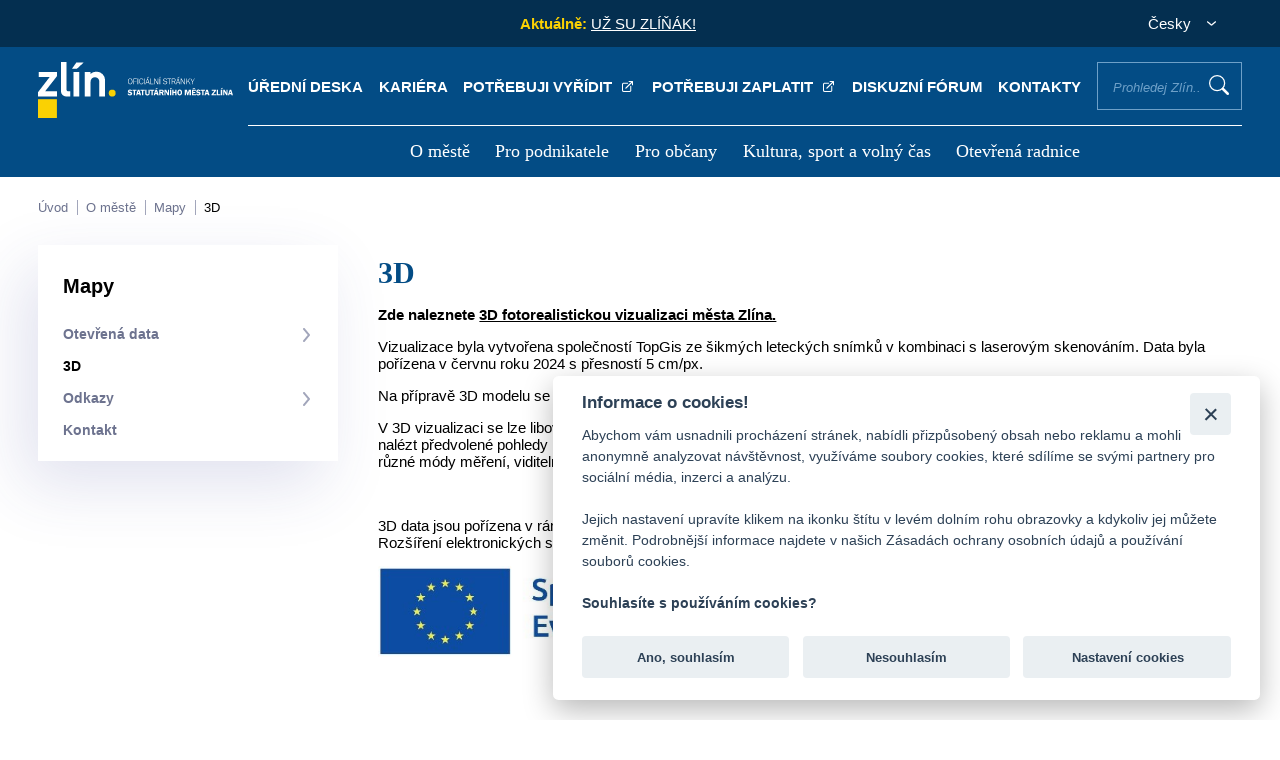

--- FILE ---
content_type: text/html; charset=UTF-8
request_url: https://www.zlin.eu/3d
body_size: 83674
content:
<!doctype html>
<html lang="cs">
<head>
    <meta charset="utf-8" />
    <meta http-equiv="X-UA-Compatible" content="IE=edge">
    <meta content="width=device-width, initial-scale=1.0" name="viewport" />
    <meta name="format-detection" content="telephone=no">
    <meta http-equiv="Content-Security-Policy" content="upgrade-insecure-requests">
    <meta property="og:image" content="https://www.zlin.eu/assets/dist/system/front-images/nahled.jpg">
    <meta property="og:title" content="Zlín.eu">
    <meta property="og:description" content="Webové stránky města Zlína">
    <meta name="google-site-verification" content="bDa0O_Sm0sfiUAvCOF3bO4Q1IoRi3tUAsN_dwbjPzT8" />
    <meta name="description" content="Veškeré informace o městě Zlín, magistrátu, úřadech městských částí Zlína, kultuře, podnikání, historii, centru, dopravě, sportu apod.">
    <meta name="robots" content="index, follow">

    <title>3D - Zlín.eu</title>

    <link rel="icon" type="image/png" href="https://www.zlin.eu/assets/dist/system/images/zlin-favicon.png"/>

    <link rel="stylesheet" href="https://www.zlin.eu/assets/plugins/datetimepicker/css/datetimepicker.css"><link rel="stylesheet" href="https://www.zlin.eu/assets/plugins/jquerymodal/css/jquerymodal.css"><link rel="stylesheet" href="https://www.zlin.eu/assets/plugins/slick/css/slick.css"><link rel="stylesheet" href="https://www.zlin.eu/assets/plugins/slick/css/slick-theme.css"><link rel="stylesheet" href="https://www.zlin.eu/assets/plugins/lightbox/css/lightbox.css"><link rel="stylesheet" href="https://www.zlin.eu/assets/plugins/vegas/css/vegas.css"><link rel="stylesheet" href="https://www.zlin.eu/assets/custom/frontend/css/template.css"><link rel="stylesheet" href="https://www.zlin.eu/assets/custom/frontend/css/custom.css?ver=17">    <script>let base_url = 'https://www.zlin.eu/';</script>
	<script>let globalLanguage = 'cz'</script>
    <script defer async src="https://www.googletagmanager.com/gtag/js?id=UA-100063828-1"></script>
    <script>
        window.dataLayer = window.dataLayer || [];
        function gtag(){dataLayer.push(arguments);}
        gtag('js', new Date());

        gtag('config', 'UA-9782258-9');
    </script>
	
	<script async src="https://www.googletagmanager.com/gtag/js?id=G-KXNX9GXLXE"></script>
	<script>
	  window.dataLayer = window.dataLayer || [];
	  function gtag(){dataLayer.push(arguments);}
	  gtag('js', new Date());

	  gtag('config', 'G-KXNX9GXLXE');
	</script>
	
	<script src="https://cdn.onesignal.com/sdks/web/v16/OneSignalSDK.page.js" defer></script>
	<script>
	  window.OneSignalDeferred = window.OneSignalDeferred || [];
	  OneSignalDeferred.push(async function(OneSignal) {
	    await OneSignal.init({
	      appId: "b4423bd1-8475-46ff-8dbc-0ac15cfaf946",
	    });
	  });
	</script>


	
    <script defer src="https://www.google.com/recaptcha/api.js"></script>
	    <script>
	let header47 = 'Pro vyhledávání je nutno zadat nejméně 3 znaky';
	let header64 = 'Odpovědět';
	let header69 = 'Sbalit odpovědi';
	let header15 = 'Nalezeno v článcích';
	let header16 = 'Nalezeno v položkách menu';
	let header46 = 'Nalezeno ve stránkách';
	let header79 = 'Všechny záznamy';
	let header80 = 'Nebyl nalezen žádný příspěvek';
	let header82 = 'z';
	let header81 = 'Obrázek';
	let header83 = 'Zobrazit všechny výsledky';
</script>

    <style>
        .autocomplete p {
            margin: 0;
            margin-bottom: 13px;
        }

    </style>

</head>

<body class="">
    <header>
    <div class="header-content">
        <div class="header-top">
            <p>&nbsp;</p>

            
            
                                <div class="header-news">
                <p><span>Aktuálně:  </span>&nbsp;
<a href="https://zlin.eu/uz-su-zlinak">UŽ SU ZL&Iacute;Ň&Aacute;K!</a>
</p>
            </div>
                                                
            <div class="header-lang">
                <form action="javascript:void(0);">
                    <p class="header-lang-selected">Česky</p>
                    <div class="header-lang-list">
                        <p class="selected" data-lang="cs">Česky</option><p class="" data-lang="en">English</option>
                    </div>
                </form>
            </div>
        </div>
        <div class="header-nav">
            <p class="logo"><a href="https://www.zlin.eu/" title="Úvodní stránka"><img src="https://www.zlin.eu/assets/dist/system/front-images/logo.svg" alt="Úvodní stránka" /></a></p>
            <div>
                <ul class="menu-top">
                    <li><a title="Úřední deska" href="/uredni-deska" target="_self">Úřední deska </a></li><li><a title="Kariéra" href="https://www.zlin.eu/kariera" target="_self">Kariéra </a></li><li><a title="Potřebuji vyřídit" href="https://portal.zlin.eu/obcan" target="_blank">Potřebuji vyřídit <external></external></a></li><li><a title="Potřebuji zaplatit" href="https://portal.zlin.eu/obcan/z-situace/detail/90" target="_blank">Potřebuji zaplatit <external></external></a></li><li><a title="Diskuzní fórum" href="/diskuzni-forum" target="_self">Diskuzní fórum </a></li><li><a title="Kontakty" href="/kontakty-0" target="_self">Kontakty </a></li><li><label for="main-search">Prohledej Zlín...<input class="main-search" id="main-search" type="text" placeholder="Prohledej Zlín..." /></label><button class="search-proceed">Vyhledat</button></li>                </ul>

                
                <div class="autocomplete hidden">
                    <div class="autocomplete-wrapper hidden">
						<div class="autocomplete-col">
                            <p class="autocomplete-heading">Nalezeno v článcích (<span class="search-aktuality-count"></span>)</p>
							<hr>
							<div class="autocomplete-results search-aktuality-result">
                            </div>
						</div>
						<div class="autocomplete-col">
                            <p class="autocomplete-heading">Nalezeno ve stránkách (<span class="search-stranky-count"></span>)</p>
							<hr>
							<div class="autocomplete-results search-stranky-result">
                            </div>
						</div>
						<div class="autocomplete-col">
                            <p class="autocomplete-heading">Nalezeno v úřední desce (<span class="search-deska-count"></span>)</p>
							<hr>
							<div class="autocomplete-results search-deska-result">
                            </div>
						</div>
						<div class="autocomplete-col">
                            <p class="autocomplete-heading">Nalezeno v souborech (<span class="search-soubory-count"></span>)</p>
							<hr>
							<div class="autocomplete-results search-soubory-result">
                            </div>
						</div>
						<div class="autocomplete-col">
                            <p class="autocomplete-heading">Nalezeno ve fórech (<span class="search-forum-count"></span>)</p>
							<hr>
							<div class="autocomplete-results search-forum-result">
                            </div>
						</div>
						<div class="autocomplete-col">
                            <p class="autocomplete-heading">Nalezeno v kontaktech (<span class="search-kontakty-count"></span>)</p>
							<hr>
							<div class="autocomplete-results search-kontakty-result">
                            </div>
						</div>
                    </div>
                    <div class="autocomplete-bottom">
                        <p><strong>Pro vyhledávání je nutno zadat nejméně 3 znaky</strong></p>
                    </div>
                </div>
                                <nav>
                    <ul>
                        <li><a title="O městě" href="https://www.zlin.eu/o-meste" target="_self">O městě </a><img class="menu-close" src="/assets/dist/system/front-images/icon-close-wh.svg" alt="zavřít" /><div tabindex="1000"><ul><li><a title="Historie a současnost Zlína" href="https://www.zlin.eu/historie-a-soucasnost-zlina" target="_self">Historie a současnost Zlína </a></li><li><a title="Symboly a ocenění města" href="https://www.zlin.eu/symboly-a-oceneni-mesta" target="_self">Symboly a ocenění města </a></li><li><a title="Univerzitní město" href="https://www.zlin.eu/univerzitni-mesto" target="_self">Univerzitní město </a></li><li><a title="Životní prostředí" href="https://www.zlin.eu/zivotni-prostredi" target="_self">Životní prostředí </a></li><li><a title="Doprava" href="https://www.zlin.eu/doprava" target="_self">Doprava </a></li><li><a title="Územní plánování" href="https://www.zlin.eu/uzemni-planovani" target="_self">Územní plánování </a></li><li><a title="Projekty města" href="https://www.zlin.eu/projekty-mesta" target="_self">Projekty města </a></li><li><a title="Kultura, sport a volný čas" href="https://www.zlin.eu/kultura-sport-a-volny-cas-0" target="_self">Kultura, sport a volný čas </a></li><li><a title="Virtuální prohlídka" href="http://www.ic-zlin.cz/25075-virtualni-prohlidky" target="_blank">Virtuální prohlídka <external></external></a></li><li><a title="Fotogalerie a krátké spoty o Zlíně" href="http://www.ic-zlin.cz/24838-fotogalerie" target="_blank">Fotogalerie a krátké spoty o Zlíně <external></external></a></li><li><a title="Mapy" href="https://www.zlin.eu/mapy" target="_self">Mapy </a></li><li><a title="Partnerská města" href="https://www.zlin.eu/partnerska-mesta" target="_self">Partnerská města </a></li><li><a title="Organizace a instituce" href="https://www.zlin.eu/organizace-a-instituce" target="_self">Organizace a instituce </a></li><li><a title="Povinně zveřejňované informace" href="https://www.zlin.eu/povinne-zverejnovane-informace" target="_self">Povinně zveřejňované informace </a></li></ul></div></li><li><a title="Pro podnikatele" href="https://www.zlin.eu/pro-podnikatele" target="_self">Pro podnikatele </a><img class="menu-close" src="/assets/dist/system/front-images/icon-close-wh.svg" alt="zavřít" /><div tabindex="1000"><ul><li><a title="Podnikání ve Zlíně" href="https://www.zlin.eu/podnikani-ve-zline" target="_self">Podnikání ve Zlíně </a></li><li><a title="Investiční příležitosti" href="https://www.zlin.eu/investicni-prilezitosti" target="_self">Investiční příležitosti </a></li><li><a title="Strategický rozvoj" href="https://www.zlin.eu/strategicky-rozvoj" target="_self">Strategický rozvoj </a></li><li><a title="Veřejné zakázky" href="https://www.zlin.eu/verejne-zakazky" target="_self">Veřejné zakázky </a></li><li><a title="Jednotné kontaktní místo" href="https://www.zlin.eu/jkm" target="_self">Jednotné kontaktní místo </a></li><li><a title="Živnostenský úřad" href="https://www.zlin.eu/zivnostensky-urad" target="_self">Živnostenský úřad </a></li><li><a title="Poplatek z pobytu" href="https://www.zlin.eu/poplatek-z-pobytu" target="_self">Poplatek z pobytu </a></li></ul></div></li><li><a title="Pro občany" href="/magistrat-0" target="_self">Pro občany </a><img class="menu-close" src="/assets/dist/system/front-images/icon-close-wh.svg" alt="zavřít" /><div tabindex="1000"><ul><li><a title="Magistrát" href="https://www.zlin.eu/magistrat-0" target="_self">Magistrát </a></li><li><a title="Volené orgány" href="https://www.zlin.eu/volene-organy-0" target="_self">Volené orgány </a></li><li><a title="Kontakty a úřední hodiny" href="https://www.zlin.eu/kontakty-a-uredni-hodiny" target="_self">Kontakty a úřední hodiny </a></li><li><a title="Portál občana (potřebuji vyřídit)" href="https://portal.zlin.eu/" target="_blank">Portál občana (potřebuji vyřídit) <external></external></a></li><li><a title="Elektronické objednávky termínů" href="https://www.zlin.eu/elektronicke-objednavky-terminu-0" target="_self">Elektronické objednávky termínů </a></li><li><a title="Formuláře" href="https://www.zlin.eu/formulare" target="_self">Formuláře </a></li><li><a title="Datová schránka" href="https://www.zlin.eu/datova-schranka" target="_self">Datová schránka </a></li><li><a title="Střet zájmů" href="https://www.zlin.eu/stret-zajmu" target="_self">Střet zájmů </a></li><li><a title="Czechpoint" href="https://www.zlin.eu/czechpoint" target="_self">Czechpoint </a></li><li><a title="Obce obvodu s rozšířenou působností Zlín" href="https://www.zlin.eu/obce-obvodu-s-rozsirenou-pusobnosti-zlin" target="_self">Obce obvodu s rozšířenou působností Zlín </a></li><li><a title="Místní části a komise" href="https://www.zlin.eu/mistni-casti-a-komise" target="_self">Místní části a komise </a></li><li><a title="Krizové situace" href="https://www.zlin.eu/krizove-situace" target="_self">Krizové situace </a></li><li><a title="Městská policie Zlín" href="https://www.zlin.eu/mestska-policie-zlin" target="_self">Městská policie Zlín </a></li><li><a title="Příjem digitálních dokumentů" href="https://www.zlin.eu/prijem-digitalnich-dokumentu" target="_self">Příjem digitálních dokumentů </a></li><li><a title="Žádost o informaci dle zák. č. 106/99 Sb" href="https://www.zlin.eu/zadost-o-informaci-dle-zak-c-106-99-sb" target="_self">Žádost o informaci dle zák. č. 106/99 Sb </a></li><li><a title="Úřední deska" href="https://www.zlin.eu/uredni-deska" target="_self">Úřední deska </a></li><li><a title="Obecně závazné vyhlášky a nařízení" href="https://www.zlin.eu/obecne-zavazne-vyhlasky-a-narizeni" target="_self">Obecně závazné vyhlášky a nařízení </a></li><li><a title="Dotace" href="https://www.zlin.eu/dotace" target="_self">Dotace </a></li><li><a title="Poplatky" href="https://www.zlin.eu/poplatky" target="_self">Poplatky </a></li><li><a title="Diskuzní fórum" href="https://www.zlin.eu/diskuzni-forum" target="_self">Diskuzní fórum </a></li><li><a title="Tiskové zprávy" href="https://www.zlin.eu/tiskove-zpravy" target="_self">Tiskové zprávy </a></li><li><a title="O volbách a referendu" href="/volby" target="_self">O volbách a referendu </a></li><li><a title="Magazín Zlín" href="https://www.zlin.eu/magazin-zlin" target="_self">Magazín Zlín </a></li><li><a title="Jarmarky" href="/jarmarky" target="_self">Jarmarky </a></li><li><a title="Oznámení akce veřejnosti přístupné" href="https://www.zlin.eu/oznameni-akce-verejnosti-pristupne" target="_self">Oznámení akce veřejnosti přístupné </a></li><li><a title="Zpracování osobních údajů (GDPR)" href="https://www.zlin.eu/gdpr" target="_self">Zpracování osobních údajů (GDPR) </a></li><li><a title="Ochrana oznamovatelů" href="https://www.zlin.eu/ochrana-oznamovatelu" target="_self">Ochrana oznamovatelů </a></li></ul></div></li><li><a title="Kultura, sport a volný čas" href="https://www.zlin.eu/kultura-sport-a-volny-cas" target="_self">Kultura, sport a volný čas </a><img class="menu-close" src="/assets/dist/system/front-images/icon-close-wh.svg" alt="zavřít" /><div tabindex="1000"><ul><li><a title="Turistický web" href="http://www.ic-zlin.cz/" target="_blank">Turistický web <external></external></a></li><li><a title="Turistické informační centrum" href="http://www.ic-zlin.cz/24975-informacni-stredisko" target="_blank">Turistické informační centrum <external></external></a></li><li><a title="700 let města Zlína" href="https://zlin700.zivy-zlin.cz/" target="_blank">700 let města Zlína <external></external></a></li><li><a title="Turistické cíle" href="http://www.ic-zlin.cz/24771-atraktivity" target="_blank">Turistické cíle <external></external></a></li><li><a title="Kultura" href="http://www.ic-zlin.cz/24746-kultura" target="_blank">Kultura <external></external></a></li><li><a title="Jarmarky" href="https://www.zlin.eu/jarmarky" target="_self">Jarmarky </a></li><li><a title="Sport ve Zlíně" href="http://www.ic-zlin.cz/24667-sport" target="_blank">Sport ve Zlíně <external></external></a></li><li><a title="Ubytování, stravování, nákupy" href="http://www.ic-zlin.cz/24817-ubytovani-stravovani-nakupy" target="_blank">Ubytování, stravování, nákupy <external></external></a></li><li><a title="Kam na oběd" href="http://www.ic-zlin.cz/24835-stravovani" target="_blank">Kam na oběd <external></external></a></li><li><a title="Fotogalerie a krátké spoty o Zlíně" href="http://www.ic-zlin.cz/24838-fotogalerie" target="_blank">Fotogalerie a krátké spoty o Zlíně <external></external></a></li><li><a title="Dětská hřiště" href="https://www.zlin.eu/hriste" target="_self">Dětská hřiště </a></li></ul></div></li><li><a title="Otevřená radnice" href="https://www.zlin.eu/otevrena-radnice" target="_self">Otevřená radnice </a><img class="menu-close" src="/assets/dist/system/front-images/icon-close-wh.svg" alt="zavřít" /><div tabindex="1000"><ul><li><a title="Hospodaření pod lupou" href="/hospodareni-smz" target="_self">Hospodaření pod lupou </a></li><li><a title="Veřejné zakázky" href="/verejne-zakazky" target="_self">Veřejné zakázky </a></li><li><a title="Uzavírané smlouvy" href="/uzavirane-smlouvy-0" target="_self">Uzavírané smlouvy </a></li><li><a title="Zprávy o realizaci projektů podporovaných z fondů EU" href="/projekty-mesta" target="_self">Zprávy o realizaci projektů podporovaných z fondů EU </a></li><li><a title="Záznam z jednání zastupitelstva" href="http://bitest.videostream.sk/zlin/archiv/" target="_blank">Záznam z jednání zastupitelstva <external></external></a></li></ul></div></li>                    </ul>

                </nav>
                <a href="javascript:;" title="menu" class="menu-responsive"><span>menu</span></a>
            </div>
        </div>
    </div>
</header>    <div id="mobile-sidebar" class="header-nav">
    <div>
        <p class="logo"><a href="#" title="Úvodní stránka"><img src="https://www.zlin.eu/assets/dist/system/front-images/logo-blue.svg" alt="Úvodní stránka"/></a></p>
        <a href="javascript:;" title="" class="mobile-sidebar-close">zavřít</a>
        <div class="menu-user">
            <div class="slickable-menu spc_mobile hidden">
                <div><a href="/uredni-deska" title=""><img src="https://www.zlin.eu/assets/dist/system/front-images/icon-document.svg" alt="" /><span>Úřední deska</span></a></div><div><a href="https://www.zlin.eu/kariera" title=""><img src="https://www.zlin.eu/assets/dist/system/front-images/icon-transact.svg" alt="" /><span>Kariéra</span></a></div><div><a href="https://portal.zlin.eu/obcan" title=""><img src="https://www.zlin.eu/assets/dist/system/front-images/icon-pay.svg" alt="" /><span>Potřebuji vyřídit</span></a></div><div><a href="https://portal.zlin.eu/obcan/z-situace/detail/90" title=""><img src="https://www.zlin.eu/assets/dist/system/front-images/icon-keyboard.svg" alt="" /><span>Potřebuji zaplatit</span></a></div><div><a href="/diskuzni-forum" title=""><img src="https://www.zlin.eu/assets/dist/system/front-images/icon-mailbox.svg" alt="" /><span>Diskuzní fórum</span></a></div><div><a href="/kontakty-0" title=""><img src="https://www.zlin.eu/assets/dist/system/front-images/icon-transact.svg" alt="" /><span>Kontakty</span></a></div>            </div>
        </div>
        <div class="mobile-search">
            <p><label for="main-search-mobile">Prohledej Zlín...<input class="main-search" id="main-search-mobile" type="text" placeholder="Prohledej Zlín..." /></label><button class="search-proceed">Vyhledat</button></p>
            <div class="autocomplete hidden">
                <div class="autocomplete-wrapper hidden">
                    <div class="autocomplete-col">
                        <p class="autocomplete-heading">Nalezeno v článcích (<span class="search-aktuality-count"></span>)</p>
                        <hr>
                        <div class="autocomplete-results search-aktuality-result">
                        </div>
                    </div>
                    <div class="autocomplete-col">
                        <p class="autocomplete-heading">Nalezeno v položkách menu (<span class="search-menu-count"></span>)</p>
                        <hr>
                        <div class="autocomplete-results search-menu-result">
                        </div>
                    </div>
                    <div class="autocomplete-col">
                        <p class="autocomplete-heading">Nalezeno ve stránkách (<span class="search-stranky-count"></span>)</p>
                        <hr>
                        <div class="autocomplete-results search-stranky-result">
                        </div>
                    </div>
                </div>
                <div class="autocomplete-bottom">
                    <p><strong>Pro vyhledávání je nutno zadat nejméně 3 znaky</strong></p>
                </div>
            </div>
        </div>
        <div class="mobile-menu-slide">
            <div class="mobile-control" data-id="null">
                <div class="control-elements">
                    <p class="control-elements-heading">Hlavní menu</p>
                    <p class="back-level"><img src="https://www.zlin.eu/assets/dist/system/front-images/arrow-back.svg" alt="">Zpět</p>
                </div>
                <nav>
                    <ul class="treeview">
                        <li data-type="redirect" data-id="6214f122fea04b13b23b0573" data-path="https://www.zlin.eu/o-meste"><span></span><a href="#" title="">O městě</a></li><li data-type="redirect" data-id="6214f6f7a939594f592caced" data-path="https://www.zlin.eu/pro-podnikatele"><span></span><a href="#" title="">Pro podnikatele</a></li><li data-type="redirect" data-id="62207940dcd9b138aa286c1e" data-path="/magistrat-0"><span></span><a href="#" title="">Pro občany</a></li><li data-type="redirect" data-id="6220b67dc0159174a34fc78c" data-path="https://www.zlin.eu/kultura-sport-a-volny-cas"><span></span><a href="#" title="">Kultura, sport a volný čas</a></li><li data-type="redirect" data-id="6220c1081e28ed41e36c9e53" data-path="https://www.zlin.eu/otevrena-radnice"><span></span><a href="#" title="">Otevřená radnice</a></li>                    </ul>
                </nav>
                <p class="social-media">
                    <a href="https://zlin.munipolis.cz/" target="_blank" title="Mobilní rozhlas">
                        <img src="https://www.zlin.eu/assets/dist/system/front-images/icon-radio.svg" alt="Mobilní rozhlas" />
                    </a>
                    <a href="https://www.facebook.com/mestozlin.eu/" target="_blank" title="Facebook">
                        <img src="https://www.zlin.eu/assets/dist/system/front-images/icon-facebook.svg" alt="Facebook" />
                    </a>
                    <a href="https://www.instagram.com/zlin.eu/?hl=cs" title="Instagram" target="_blank">
                        <img src="https://www.zlin.eu/assets/dist/system/front-images/icon-instagram.svg" alt="Instagram" />
                    </a> <a href="https://www.youtube.com/channel/UCgUS5x-XLiGDAuA2tuil2RA" title="Youtube" target="_blank">
                        <img src="https://www.zlin.eu/assets/dist/system/front-images/icon-youtube.svg" alt="Youtube" />
                    </a>
                </p>
            </div>
            <div class="mobile-control hidden" data-id="null">
                <div class="control-elements">
                    <p class="control-elements-heading"></p>
                    <p class="back-level"><img src="https://www.zlin.eu/assets/dist/system/front-images/arrow-back.svg" alt="">Zpět</p>
                </div>
                <nav>
                    <ul class="treeview">
                    </ul>
                </nav>
                <p class="social-media">
                    <a href="https://zlin.munipolis.cz/" target="_blank" title="Mobilní rozhlas">
                        <img src="https://www.zlin.eu/assets/dist/system/front-images/icon-radio.svg" alt="Mobilní rozhlas" />
                    </a>
                    <a href="https://www.facebook.com/mestozlin.eu/" target="_blank" title="Facebook">
                        <img src="https://www.zlin.eu/assets/dist/system/front-images/icon-facebook.svg" alt="Facebook" />
                    </a>
                    <a href="https://www.instagram.com/zlin.eu/?hl=cs" title="Instagram" target="_blank">
                        <img src="https://www.zlin.eu/assets/dist/system/front-images/icon-instagram.svg" alt="Instagram" />
                    </a> <a href="https://www.youtube.com/channel/UCgUS5x-XLiGDAuA2tuil2RA" title="Youtube" target="_blank">
                        <img src="https://www.zlin.eu/assets/dist/system/front-images/icon-youtube.svg" alt="Youtube" />
                    </a>
                </p>
            </div>
        </div>
    </div>
</div>    
<div class="breadcrumbs-wrapper container">
    <img class="slide" src="https://www.zlin.eu/assets/dist/system/front-images/breadcrumbs-arrow.svg" alt="" />
    <img class="slide-right" src="https://www.zlin.eu/assets/dist/system/front-images/breadcrumbs-arrow.svg" alt="" />
    <div class="breadcrumbs">
        <a href="https://www.zlin.eu/" title="">Úvod</a> <a href="https://www.zlin.eu/o-meste" title="">O městě</a> <a href="https://www.zlin.eu/mapy" title="">Mapy</a> <a href="https://www.zlin.eu/3d" title="">3D</a>    </div>    
</div>

<div class="container site-content">
    <div class="site-content-left">
        <p>Mapy</p><ul class="main-left-menu"><li ><a title="Otevřená data" target="_self" href="https://www.zlin.eu/otevrena-data">Otevřená data </a><ul><li><a title="Podmínky užití" target="_self" href="https://www.zlin.eu/podminky-uziti">Podmínky užití </a></li></ul><span></span></li><li class="active"><a title="3D" target="_self" href="https://www.zlin.eu/3d">3D </a><li ><a title="Odkazy" target="_self" href="https://www.zlin.eu/odkazy">Odkazy </a><ul><li><a title="Zlínský kraj" target="_blank" href="https://www.kr-zlinsky.cz/">Zlínský kraj <external></external></a></li><li><a title="Mapy – Seznam" target="_blank" href="https://mapy.cz/zakladni?q=Zl%C3%ADn&l=1&x=17.67946421853716&y=49.230398478862035&z=10">Mapy – Seznam <external></external></a></li><li><a title="Vybrané instituce ve Zlíně z pohledu (bez)bariérovosti" target="_blank" href="http://bezbarierzlin.cz/">Vybrané instituce ve Zlíně z pohledu (bez)bariérovosti <external></external></a></li></ul><span></span></li><li ><a title="Kontakt" target="_self" href="https://www.zlin.eu/kontakt">Kontakt </a>    </div>
    <div class="site-content-right">
        <h1>3D</h1>
        <div class="site-module 45">
<p><p><strong>Zde naleznete </strong><a href="https://skypub01.topgis.cz/SG/TEF/TE.html?project=https://skypub01.topgis.cz/SG/Zlin/projects/Zlin2.501668"><strong>3D fotorealistickou vizualizaci města Zl&iacute;na.</strong></a></p>
<p>Vizualizace byla vytvořena společnost&iacute; TopGis ze &scaron;ikm&yacute;ch leteck&yacute;ch sn&iacute;mků v&nbsp;kombinaci s&nbsp;laserov&yacute;m skenov&aacute;n&iacute;m. Data byla poř&iacute;zena v&nbsp;červnu roku 2024 s přesnost&iacute; 5 cm/px.</p>
<p>Na př&iacute;pravě 3D modelu se pod&iacute;lel <a href="http://www.kamz.cz">KAM Zl&iacute;n</a>, jemuž bude model sloužit pro pl&aacute;nov&aacute;n&iacute; a urbanistickou činnost ve městě.&nbsp;&nbsp;</p>
<p>V&nbsp;3D vizualizaci se lze libovolně pohybovat pomoc&iacute; lev&eacute;ho a prostředn&iacute;ho tlač&iacute;tka my&scaron;i, přibližovat a ot&aacute;čet. V&nbsp;z&aacute;ložce <strong><em>Layers</em></strong> lze nal&eacute;zt předvolen&eacute; pohledy na vybran&eacute; lokality ve Zl&iacute;ně a zapnout dal&scaron;&iacute; vrstvy jako &scaron;koly či &uacute;řady. V&nbsp;z&aacute;ložce <strong><em>Analysis </em></strong>naleznete různ&eacute; m&oacute;dy měřen&iacute;, viditelnost a dal&scaron;&iacute; možnosti nastaven&iacute; podoby vizualizace.</p>
<p>&nbsp;</p>
<p>3D data jsou poř&iacute;zena v&nbsp;r&aacute;mci projektu z&nbsp;Integrovan&eacute;ho region&aacute;ln&iacute;ho operačn&iacute;ho programu pro obdob&iacute; 2021 - 2027 (IROP II) - Roz&scaron;&iacute;řen&iacute; elektronick&yacute;ch služeb SMZ</p>
<p><img title="eu_finance.jpg" src="[data-uri]" alt="" width="760" height="91" /></p></p></div>    </div>
</div>
    <footer>
    <div class="container">
        <div class="footer-col">
            <h3>Kontaktní spojení</h3>
            <hr>
            <div class="footer-contacts">
                <div>
                    <p>statutární město Zlín<br />náměstí Míru 12<br />760 01 Zlín<br />(<a href="https://www.zlin.eu/abecedni-seznam-mmz" title="">všechna kontaktní spojení</a>)</p>
                    <p>IČO: 00283924</p>
                </div>
                <div>
                    <p>telefon: <a href="tel:+420577630111" title="">+420 577 630 111</a><br />
                                                <img src="https://www.zlin.eu/assets/dist/system/front-images/icon-neslysici.svg" alt="infolinka pro neslyšící" /> <a href="https://zlin.infolinky.textcom.cz/app/" title="">infolinka s online přepisem řeči pro osoby s postižením sluchu</a><br />
                                                datová schránka: ID: 5ttb7bs</p>
                    <p class="footer-media"><a href="#" title="Facebook"><img src="https://www.zlin.eu/assets/dist/system/front-images/icon-facebook.svg" alt="Facebook" /></a> <a href="#" title="Instagram"><img src="https://www.zlin.eu/assets/dist/system/front-images/icon-instagram.svg" alt="Instagram" /></a> <a href="#" title="Youtube"><img src="https://www.zlin.eu/assets/dist/system/front-images/icon-youtube.svg" alt="Youtube" /></a></p>
                </div>
            </div>
        </div>
        <div class="footer-col">
            <h3>Menu</h3>
            <hr>
            <ul>
                <li><a title="O městě" href="https://www.zlin.eu/o-meste" target="_self">O městě </a></li><li><a title="Pro podnikatele" href="https://www.zlin.eu/pro-podnikatele" target="_self">Pro podnikatele </a></li><li><a title="Pro občany" href="/magistrat-0" target="_self">Pro občany </a></li><li><a title="Kultura, sport a volný čas" href="https://www.zlin.eu/kultura-sport-a-volny-cas" target="_self">Kultura, sport a volný čas </a></li><li><a title="Otevřená radnice" href="https://www.zlin.eu/otevrena-radnice" target="_self">Otevřená radnice </a></li>            </ul>
        </div>
        <div class="footer-col">
            <h3>Rychlá navigace</h3>
            <hr>
            <ul>
                    <li><a title="Úřední deska" href="/uredni-deska" target="_self">Úřední deska </a></li><li><a title="Kariéra" href="https://www.zlin.eu/kariera" target="_self">Kariéra </a></li><li><a title="Potřebuji vyřídit" href="https://portal.zlin.eu/obcan" target="_blank">Potřebuji vyřídit <external></external></a></li><li><a title="Potřebuji zaplatit" href="https://portal.zlin.eu/obcan/z-situace/detail/90" target="_blank">Potřebuji zaplatit <external></external></a></li><li><a title="Diskuzní fórum" href="/diskuzni-forum" target="_self">Diskuzní fórum </a></li><li><a title="Kontakty" href="/kontakty-0" target="_self">Kontakty </a></li>            </ul>
        </div>
        <div class="footer-col">
            <div class="newsletter-box">
                <h4>Odběr novinek</h4>
                <p>Zaregistrujte svou e-mailovou adresu k pravidelnému odběru aktuálních informací z našeho webu</p>
                <p><a href="javascript:;" title="" id="newsletterSubscribtion">Přihlásit se k odběru</a></p>
            </div>
        </div>
    </div>
</footer>

<section class="container site-reports">
    <div class="reports-video">
        <h2>Nejnovější videoreportáže</h2>
        <div><iframe loading="lazy" title="Youtube feed" src="https://www.youtube.com/embed/g8EI0ecCTbg?controls=0" title="YouTube video player" frameborder="0" allow="accelerometer; clipboard-write; encrypted-media; gyroscope; picture-in-picture" allowfullscreen></iframe></div><div><iframe loading="lazy" title="Youtube feed" src="https://www.youtube.com/embed/YjbDRk0wH8o?controls=0" title="YouTube video player" frameborder="0" allow="accelerometer; clipboard-write; encrypted-media; gyroscope; picture-in-picture" allowfullscreen></iframe></div><div><iframe loading="lazy" title="Youtube feed" src="https://www.youtube.com/embed/KnSgaYevMLo?controls=0" title="YouTube video player" frameborder="0" allow="accelerometer; clipboard-write; encrypted-media; gyroscope; picture-in-picture" allowfullscreen></iframe></div><div><iframe loading="lazy" title="Youtube feed" src="https://www.youtube.com/embed/bYbpys6tSnk?controls=0" title="YouTube video player" frameborder="0" allow="accelerometer; clipboard-write; encrypted-media; gyroscope; picture-in-picture" allowfullscreen></iframe></div>    </div>
    <div class="reports-fb">
        <h2>Z facebooku</h2>
        <iframe loading="lazy" title="Facebook feed" class="fb-page" src="https://www.facebook.com/plugins/page.php?href=https%3A%2F%2Fwww.facebook.com%2Fmestozlin.eu&tabs=timeline&width=300&height=500&small_header=true&adapt_container_width=true&hide_cover=true&show_facepile=false&appId=106047757236" width="300" height="500" style="border:none;overflow:hidden" scrolling="no" frameborder="0" allowfullscreen="true" allow="autoplay; clipboard-write; encrypted-media; picture-in-picture; web-share"></iframe>    </div>
    <div class="reports-ig">
        <h2>#SledujZlin</h2>
   
		<iframe loading="lazy" title="Instagram feed" width="320" height="440" src="https://www.instagram.com/p/DTI87sCjeBf/embed" frameborder="0"></iframe>
    </div>
</section>
<section class="container reports-app">
    <p class="h4">Aplikace Mobilní rozhlas</p>
    <p>Chcete dostávat do svého mobilu či mailu upozornění na blížící se nebezpečí, odstávky, poruchy a výpadky energií, ankety, pozvánky na kulturní a sportovní akce?</p>
    <p><a href="https://zlin.munipolis.cz" target="_blank" title="">Více informací o aplikaci <external></external></a></p>
    <p><a href="https://apps.apple.com/cz/app/mobilní-rozhlas/id1378883073?l=cs" title=""><img loading="lazy" src="https://www.zlin.eu/assets/dist/system/front-images/btn-app-store.svg" alt="App Store" /></a> <a href="https://play.google.com/store/apps/details?id=com.neogenia.zlepseme_cesko" title=""><img loading="lazy" src="https://www.zlin.eu/assets/dist/system/front-images/btn-google-play.svg" alt="Google Play" /></a></p>
</section>

<div class="container site-bottom">
    <div>
        <div>
            <p>&copy; 2026 Magistrát města Zlína<br />všechna práva vyhrazena</p>
            <p class="bottom-mobile">Podněty k webovým stránkám<br />Kontakt: <a href="mailto:webmaster@zlin.eu" title="">webmaster@zlin.eu</a></p>
        </div>
        <ul>
            <li><a href="https://www.zlin.eu/prohlaseni-o-pouzivani-cookies-0" title="">Prohlášení o používání cookies</a></li>
            <li><a href="https://www.zlin.eu/gdpr" title="">Ochrana osobních údajů</a></li>
            <li><a href="https://www.zlin.eu/prohlaseni-o-pristupnosti" title="">Prohlášení o přístupnosti</a></li>
            <!--<li><a href="#" title="">Mapa stránek</a></li>-->
        </ul>
        <p><a target="_blank" href="https://formulare.zlin.eu/aforms.php?action=fill&id_form=23&id_fldr=2" title="Podněty k webovým stránkám">Podněty k webovým stránkám</a><br />Kontakt: <a href="mailto:webmaster@zlin.eu" title="">webmaster@zlin.eu</a></p>
        <p class="bottom-logos"><img loading="lazy" src="https://www.zlin.eu/assets/dist/system/front-images/logo-eu.jpg" alt="logo EU" /></p>
    </div>
</div>

    <div class="modal" id="subscriptionModal">
        <p class="subscription-header">Registruj se k odběru novinek</p>
        <p>Zaregistrujte svou e-mailovou adresu k pravidelnému odběru aktuálních informací z našeho webu</p>
        <form method="POST" action="https://www.zlin.eu/odber-newsletter">
            <label for="sub-email">Váš e-mail</label>
            <input type="email" name="sub-email" id="sub-email" placeholder="Váš e-mail" required>
            <br>
            <input type="checkbox" name="sub-check" id="sub-check" required>
            <label for="sub-check"> <a href="https://www.zlin.eu/ochrana-osobnich-udaju">Informace o zpracování osobních údajů</a></label>
            <p style="color:red;padding: 0;margin: 0;margin-top: 24px;">Musíte zathnout, že nejste robot.</p>
            <div class="rowrecaptcha" style="padding-top: 14px;">
                <div class="g-recaptcha"  data-sitekey="6LdYzT4gAAAAANRDhxwNRhwWhpaBesbqW6I8N6G6" ></div>
            </div>
            <button type="submit">Registrovat se</button>
        </form>
    </div>

            <p class="to-top"><img loading="lazy" src="https://www.zlin.eu/assets/dist/system/front-images/btn-up.svg" alt="Nahoru" /></p>
    
    <div id="universalModal" class="modal">

    </div>
    <script src="https://www.zlin.eu/assets/plugins/jquery/js/jquery.js" ></script><script src="https://www.zlin.eu/assets/plugins/datetimepicker/js/datetimepicker.js" defer></script><script src="https://www.zlin.eu/assets/plugins/jquerymodal/js/jquerymodal.js" defer></script><script src="https://www.zlin.eu/assets/plugins/slick/js/slick.js" ></script><script src="https://www.zlin.eu/assets/plugins/switch/js/switch.js" ></script><script src="https://www.zlin.eu/assets/plugins/sweetalert2/js/sweetalert2.js" defer></script><script src="https://www.zlin.eu/assets/plugins/lightbox/js/lightbox.js" ></script><script src="https://www.zlin.eu/assets/plugins/jquerycycle/js/jquerycycle.js" defer></script><script src="https://www.zlin.eu/assets/plugins/vegas/js/vegas.js" ></script><script src="https://www.zlin.eu/assets/plugins/qrcode/js/qrcode.js" ></script><script src="https://www.zlin.eu/assets/custom/frontend/js/template.js?id=5" ></script><script src="https://www.zlin.eu/assets/custom/frontend/js/custom.js?ver=15" ></script><script defer type="text/javascript" src="https://maps.google.com/maps/api/js?key=AIzaSyDSbwAh74obT8EPKFspRgaqln0OSIvxnJA"></script><script src="https://www.zlin.eu/assets/custom/frontend/js/detska_hriste.js" ></script><script src="https://www.zlin.eu/assets/custom/frontend/js/jquery.flot.js" defer></script><script src="https://www.zlin.eu/assets/custom/frontend/js/monitoring_hladiny.js" ></script>







    
    <link rel="stylesheet" href="https://app.cookie-lista.cloud/assets/plugins/cookieconsent/css/cookieconsent.css">
    <script src="https://app.cookie-lista.cloud/assets/plugins/jscookie/js/jscookie.js"></script>
    <script src="https://app.cookie-lista.cloud/assets/plugins/cookieconsent/js/cookieconsent.js"></script>
    <script src="https://app.cookie-lista.cloud/assets/plugins/cookieconsent/js/cookieconsent-setting.js?hash=6298ca26d71fe6298ca26d7200&lang=cs" id="settings-script" defer async></script>
    </body>

</html>


--- FILE ---
content_type: text/html; charset=utf-8
request_url: https://www.google.com/recaptcha/api2/anchor?ar=1&k=6LdYzT4gAAAAANRDhxwNRhwWhpaBesbqW6I8N6G6&co=aHR0cHM6Ly93d3cuemxpbi5ldTo0NDM.&hl=en&v=PoyoqOPhxBO7pBk68S4YbpHZ&size=normal&anchor-ms=20000&execute-ms=30000&cb=x8s4arwbo45b
body_size: 49356
content:
<!DOCTYPE HTML><html dir="ltr" lang="en"><head><meta http-equiv="Content-Type" content="text/html; charset=UTF-8">
<meta http-equiv="X-UA-Compatible" content="IE=edge">
<title>reCAPTCHA</title>
<style type="text/css">
/* cyrillic-ext */
@font-face {
  font-family: 'Roboto';
  font-style: normal;
  font-weight: 400;
  font-stretch: 100%;
  src: url(//fonts.gstatic.com/s/roboto/v48/KFO7CnqEu92Fr1ME7kSn66aGLdTylUAMa3GUBHMdazTgWw.woff2) format('woff2');
  unicode-range: U+0460-052F, U+1C80-1C8A, U+20B4, U+2DE0-2DFF, U+A640-A69F, U+FE2E-FE2F;
}
/* cyrillic */
@font-face {
  font-family: 'Roboto';
  font-style: normal;
  font-weight: 400;
  font-stretch: 100%;
  src: url(//fonts.gstatic.com/s/roboto/v48/KFO7CnqEu92Fr1ME7kSn66aGLdTylUAMa3iUBHMdazTgWw.woff2) format('woff2');
  unicode-range: U+0301, U+0400-045F, U+0490-0491, U+04B0-04B1, U+2116;
}
/* greek-ext */
@font-face {
  font-family: 'Roboto';
  font-style: normal;
  font-weight: 400;
  font-stretch: 100%;
  src: url(//fonts.gstatic.com/s/roboto/v48/KFO7CnqEu92Fr1ME7kSn66aGLdTylUAMa3CUBHMdazTgWw.woff2) format('woff2');
  unicode-range: U+1F00-1FFF;
}
/* greek */
@font-face {
  font-family: 'Roboto';
  font-style: normal;
  font-weight: 400;
  font-stretch: 100%;
  src: url(//fonts.gstatic.com/s/roboto/v48/KFO7CnqEu92Fr1ME7kSn66aGLdTylUAMa3-UBHMdazTgWw.woff2) format('woff2');
  unicode-range: U+0370-0377, U+037A-037F, U+0384-038A, U+038C, U+038E-03A1, U+03A3-03FF;
}
/* math */
@font-face {
  font-family: 'Roboto';
  font-style: normal;
  font-weight: 400;
  font-stretch: 100%;
  src: url(//fonts.gstatic.com/s/roboto/v48/KFO7CnqEu92Fr1ME7kSn66aGLdTylUAMawCUBHMdazTgWw.woff2) format('woff2');
  unicode-range: U+0302-0303, U+0305, U+0307-0308, U+0310, U+0312, U+0315, U+031A, U+0326-0327, U+032C, U+032F-0330, U+0332-0333, U+0338, U+033A, U+0346, U+034D, U+0391-03A1, U+03A3-03A9, U+03B1-03C9, U+03D1, U+03D5-03D6, U+03F0-03F1, U+03F4-03F5, U+2016-2017, U+2034-2038, U+203C, U+2040, U+2043, U+2047, U+2050, U+2057, U+205F, U+2070-2071, U+2074-208E, U+2090-209C, U+20D0-20DC, U+20E1, U+20E5-20EF, U+2100-2112, U+2114-2115, U+2117-2121, U+2123-214F, U+2190, U+2192, U+2194-21AE, U+21B0-21E5, U+21F1-21F2, U+21F4-2211, U+2213-2214, U+2216-22FF, U+2308-230B, U+2310, U+2319, U+231C-2321, U+2336-237A, U+237C, U+2395, U+239B-23B7, U+23D0, U+23DC-23E1, U+2474-2475, U+25AF, U+25B3, U+25B7, U+25BD, U+25C1, U+25CA, U+25CC, U+25FB, U+266D-266F, U+27C0-27FF, U+2900-2AFF, U+2B0E-2B11, U+2B30-2B4C, U+2BFE, U+3030, U+FF5B, U+FF5D, U+1D400-1D7FF, U+1EE00-1EEFF;
}
/* symbols */
@font-face {
  font-family: 'Roboto';
  font-style: normal;
  font-weight: 400;
  font-stretch: 100%;
  src: url(//fonts.gstatic.com/s/roboto/v48/KFO7CnqEu92Fr1ME7kSn66aGLdTylUAMaxKUBHMdazTgWw.woff2) format('woff2');
  unicode-range: U+0001-000C, U+000E-001F, U+007F-009F, U+20DD-20E0, U+20E2-20E4, U+2150-218F, U+2190, U+2192, U+2194-2199, U+21AF, U+21E6-21F0, U+21F3, U+2218-2219, U+2299, U+22C4-22C6, U+2300-243F, U+2440-244A, U+2460-24FF, U+25A0-27BF, U+2800-28FF, U+2921-2922, U+2981, U+29BF, U+29EB, U+2B00-2BFF, U+4DC0-4DFF, U+FFF9-FFFB, U+10140-1018E, U+10190-1019C, U+101A0, U+101D0-101FD, U+102E0-102FB, U+10E60-10E7E, U+1D2C0-1D2D3, U+1D2E0-1D37F, U+1F000-1F0FF, U+1F100-1F1AD, U+1F1E6-1F1FF, U+1F30D-1F30F, U+1F315, U+1F31C, U+1F31E, U+1F320-1F32C, U+1F336, U+1F378, U+1F37D, U+1F382, U+1F393-1F39F, U+1F3A7-1F3A8, U+1F3AC-1F3AF, U+1F3C2, U+1F3C4-1F3C6, U+1F3CA-1F3CE, U+1F3D4-1F3E0, U+1F3ED, U+1F3F1-1F3F3, U+1F3F5-1F3F7, U+1F408, U+1F415, U+1F41F, U+1F426, U+1F43F, U+1F441-1F442, U+1F444, U+1F446-1F449, U+1F44C-1F44E, U+1F453, U+1F46A, U+1F47D, U+1F4A3, U+1F4B0, U+1F4B3, U+1F4B9, U+1F4BB, U+1F4BF, U+1F4C8-1F4CB, U+1F4D6, U+1F4DA, U+1F4DF, U+1F4E3-1F4E6, U+1F4EA-1F4ED, U+1F4F7, U+1F4F9-1F4FB, U+1F4FD-1F4FE, U+1F503, U+1F507-1F50B, U+1F50D, U+1F512-1F513, U+1F53E-1F54A, U+1F54F-1F5FA, U+1F610, U+1F650-1F67F, U+1F687, U+1F68D, U+1F691, U+1F694, U+1F698, U+1F6AD, U+1F6B2, U+1F6B9-1F6BA, U+1F6BC, U+1F6C6-1F6CF, U+1F6D3-1F6D7, U+1F6E0-1F6EA, U+1F6F0-1F6F3, U+1F6F7-1F6FC, U+1F700-1F7FF, U+1F800-1F80B, U+1F810-1F847, U+1F850-1F859, U+1F860-1F887, U+1F890-1F8AD, U+1F8B0-1F8BB, U+1F8C0-1F8C1, U+1F900-1F90B, U+1F93B, U+1F946, U+1F984, U+1F996, U+1F9E9, U+1FA00-1FA6F, U+1FA70-1FA7C, U+1FA80-1FA89, U+1FA8F-1FAC6, U+1FACE-1FADC, U+1FADF-1FAE9, U+1FAF0-1FAF8, U+1FB00-1FBFF;
}
/* vietnamese */
@font-face {
  font-family: 'Roboto';
  font-style: normal;
  font-weight: 400;
  font-stretch: 100%;
  src: url(//fonts.gstatic.com/s/roboto/v48/KFO7CnqEu92Fr1ME7kSn66aGLdTylUAMa3OUBHMdazTgWw.woff2) format('woff2');
  unicode-range: U+0102-0103, U+0110-0111, U+0128-0129, U+0168-0169, U+01A0-01A1, U+01AF-01B0, U+0300-0301, U+0303-0304, U+0308-0309, U+0323, U+0329, U+1EA0-1EF9, U+20AB;
}
/* latin-ext */
@font-face {
  font-family: 'Roboto';
  font-style: normal;
  font-weight: 400;
  font-stretch: 100%;
  src: url(//fonts.gstatic.com/s/roboto/v48/KFO7CnqEu92Fr1ME7kSn66aGLdTylUAMa3KUBHMdazTgWw.woff2) format('woff2');
  unicode-range: U+0100-02BA, U+02BD-02C5, U+02C7-02CC, U+02CE-02D7, U+02DD-02FF, U+0304, U+0308, U+0329, U+1D00-1DBF, U+1E00-1E9F, U+1EF2-1EFF, U+2020, U+20A0-20AB, U+20AD-20C0, U+2113, U+2C60-2C7F, U+A720-A7FF;
}
/* latin */
@font-face {
  font-family: 'Roboto';
  font-style: normal;
  font-weight: 400;
  font-stretch: 100%;
  src: url(//fonts.gstatic.com/s/roboto/v48/KFO7CnqEu92Fr1ME7kSn66aGLdTylUAMa3yUBHMdazQ.woff2) format('woff2');
  unicode-range: U+0000-00FF, U+0131, U+0152-0153, U+02BB-02BC, U+02C6, U+02DA, U+02DC, U+0304, U+0308, U+0329, U+2000-206F, U+20AC, U+2122, U+2191, U+2193, U+2212, U+2215, U+FEFF, U+FFFD;
}
/* cyrillic-ext */
@font-face {
  font-family: 'Roboto';
  font-style: normal;
  font-weight: 500;
  font-stretch: 100%;
  src: url(//fonts.gstatic.com/s/roboto/v48/KFO7CnqEu92Fr1ME7kSn66aGLdTylUAMa3GUBHMdazTgWw.woff2) format('woff2');
  unicode-range: U+0460-052F, U+1C80-1C8A, U+20B4, U+2DE0-2DFF, U+A640-A69F, U+FE2E-FE2F;
}
/* cyrillic */
@font-face {
  font-family: 'Roboto';
  font-style: normal;
  font-weight: 500;
  font-stretch: 100%;
  src: url(//fonts.gstatic.com/s/roboto/v48/KFO7CnqEu92Fr1ME7kSn66aGLdTylUAMa3iUBHMdazTgWw.woff2) format('woff2');
  unicode-range: U+0301, U+0400-045F, U+0490-0491, U+04B0-04B1, U+2116;
}
/* greek-ext */
@font-face {
  font-family: 'Roboto';
  font-style: normal;
  font-weight: 500;
  font-stretch: 100%;
  src: url(//fonts.gstatic.com/s/roboto/v48/KFO7CnqEu92Fr1ME7kSn66aGLdTylUAMa3CUBHMdazTgWw.woff2) format('woff2');
  unicode-range: U+1F00-1FFF;
}
/* greek */
@font-face {
  font-family: 'Roboto';
  font-style: normal;
  font-weight: 500;
  font-stretch: 100%;
  src: url(//fonts.gstatic.com/s/roboto/v48/KFO7CnqEu92Fr1ME7kSn66aGLdTylUAMa3-UBHMdazTgWw.woff2) format('woff2');
  unicode-range: U+0370-0377, U+037A-037F, U+0384-038A, U+038C, U+038E-03A1, U+03A3-03FF;
}
/* math */
@font-face {
  font-family: 'Roboto';
  font-style: normal;
  font-weight: 500;
  font-stretch: 100%;
  src: url(//fonts.gstatic.com/s/roboto/v48/KFO7CnqEu92Fr1ME7kSn66aGLdTylUAMawCUBHMdazTgWw.woff2) format('woff2');
  unicode-range: U+0302-0303, U+0305, U+0307-0308, U+0310, U+0312, U+0315, U+031A, U+0326-0327, U+032C, U+032F-0330, U+0332-0333, U+0338, U+033A, U+0346, U+034D, U+0391-03A1, U+03A3-03A9, U+03B1-03C9, U+03D1, U+03D5-03D6, U+03F0-03F1, U+03F4-03F5, U+2016-2017, U+2034-2038, U+203C, U+2040, U+2043, U+2047, U+2050, U+2057, U+205F, U+2070-2071, U+2074-208E, U+2090-209C, U+20D0-20DC, U+20E1, U+20E5-20EF, U+2100-2112, U+2114-2115, U+2117-2121, U+2123-214F, U+2190, U+2192, U+2194-21AE, U+21B0-21E5, U+21F1-21F2, U+21F4-2211, U+2213-2214, U+2216-22FF, U+2308-230B, U+2310, U+2319, U+231C-2321, U+2336-237A, U+237C, U+2395, U+239B-23B7, U+23D0, U+23DC-23E1, U+2474-2475, U+25AF, U+25B3, U+25B7, U+25BD, U+25C1, U+25CA, U+25CC, U+25FB, U+266D-266F, U+27C0-27FF, U+2900-2AFF, U+2B0E-2B11, U+2B30-2B4C, U+2BFE, U+3030, U+FF5B, U+FF5D, U+1D400-1D7FF, U+1EE00-1EEFF;
}
/* symbols */
@font-face {
  font-family: 'Roboto';
  font-style: normal;
  font-weight: 500;
  font-stretch: 100%;
  src: url(//fonts.gstatic.com/s/roboto/v48/KFO7CnqEu92Fr1ME7kSn66aGLdTylUAMaxKUBHMdazTgWw.woff2) format('woff2');
  unicode-range: U+0001-000C, U+000E-001F, U+007F-009F, U+20DD-20E0, U+20E2-20E4, U+2150-218F, U+2190, U+2192, U+2194-2199, U+21AF, U+21E6-21F0, U+21F3, U+2218-2219, U+2299, U+22C4-22C6, U+2300-243F, U+2440-244A, U+2460-24FF, U+25A0-27BF, U+2800-28FF, U+2921-2922, U+2981, U+29BF, U+29EB, U+2B00-2BFF, U+4DC0-4DFF, U+FFF9-FFFB, U+10140-1018E, U+10190-1019C, U+101A0, U+101D0-101FD, U+102E0-102FB, U+10E60-10E7E, U+1D2C0-1D2D3, U+1D2E0-1D37F, U+1F000-1F0FF, U+1F100-1F1AD, U+1F1E6-1F1FF, U+1F30D-1F30F, U+1F315, U+1F31C, U+1F31E, U+1F320-1F32C, U+1F336, U+1F378, U+1F37D, U+1F382, U+1F393-1F39F, U+1F3A7-1F3A8, U+1F3AC-1F3AF, U+1F3C2, U+1F3C4-1F3C6, U+1F3CA-1F3CE, U+1F3D4-1F3E0, U+1F3ED, U+1F3F1-1F3F3, U+1F3F5-1F3F7, U+1F408, U+1F415, U+1F41F, U+1F426, U+1F43F, U+1F441-1F442, U+1F444, U+1F446-1F449, U+1F44C-1F44E, U+1F453, U+1F46A, U+1F47D, U+1F4A3, U+1F4B0, U+1F4B3, U+1F4B9, U+1F4BB, U+1F4BF, U+1F4C8-1F4CB, U+1F4D6, U+1F4DA, U+1F4DF, U+1F4E3-1F4E6, U+1F4EA-1F4ED, U+1F4F7, U+1F4F9-1F4FB, U+1F4FD-1F4FE, U+1F503, U+1F507-1F50B, U+1F50D, U+1F512-1F513, U+1F53E-1F54A, U+1F54F-1F5FA, U+1F610, U+1F650-1F67F, U+1F687, U+1F68D, U+1F691, U+1F694, U+1F698, U+1F6AD, U+1F6B2, U+1F6B9-1F6BA, U+1F6BC, U+1F6C6-1F6CF, U+1F6D3-1F6D7, U+1F6E0-1F6EA, U+1F6F0-1F6F3, U+1F6F7-1F6FC, U+1F700-1F7FF, U+1F800-1F80B, U+1F810-1F847, U+1F850-1F859, U+1F860-1F887, U+1F890-1F8AD, U+1F8B0-1F8BB, U+1F8C0-1F8C1, U+1F900-1F90B, U+1F93B, U+1F946, U+1F984, U+1F996, U+1F9E9, U+1FA00-1FA6F, U+1FA70-1FA7C, U+1FA80-1FA89, U+1FA8F-1FAC6, U+1FACE-1FADC, U+1FADF-1FAE9, U+1FAF0-1FAF8, U+1FB00-1FBFF;
}
/* vietnamese */
@font-face {
  font-family: 'Roboto';
  font-style: normal;
  font-weight: 500;
  font-stretch: 100%;
  src: url(//fonts.gstatic.com/s/roboto/v48/KFO7CnqEu92Fr1ME7kSn66aGLdTylUAMa3OUBHMdazTgWw.woff2) format('woff2');
  unicode-range: U+0102-0103, U+0110-0111, U+0128-0129, U+0168-0169, U+01A0-01A1, U+01AF-01B0, U+0300-0301, U+0303-0304, U+0308-0309, U+0323, U+0329, U+1EA0-1EF9, U+20AB;
}
/* latin-ext */
@font-face {
  font-family: 'Roboto';
  font-style: normal;
  font-weight: 500;
  font-stretch: 100%;
  src: url(//fonts.gstatic.com/s/roboto/v48/KFO7CnqEu92Fr1ME7kSn66aGLdTylUAMa3KUBHMdazTgWw.woff2) format('woff2');
  unicode-range: U+0100-02BA, U+02BD-02C5, U+02C7-02CC, U+02CE-02D7, U+02DD-02FF, U+0304, U+0308, U+0329, U+1D00-1DBF, U+1E00-1E9F, U+1EF2-1EFF, U+2020, U+20A0-20AB, U+20AD-20C0, U+2113, U+2C60-2C7F, U+A720-A7FF;
}
/* latin */
@font-face {
  font-family: 'Roboto';
  font-style: normal;
  font-weight: 500;
  font-stretch: 100%;
  src: url(//fonts.gstatic.com/s/roboto/v48/KFO7CnqEu92Fr1ME7kSn66aGLdTylUAMa3yUBHMdazQ.woff2) format('woff2');
  unicode-range: U+0000-00FF, U+0131, U+0152-0153, U+02BB-02BC, U+02C6, U+02DA, U+02DC, U+0304, U+0308, U+0329, U+2000-206F, U+20AC, U+2122, U+2191, U+2193, U+2212, U+2215, U+FEFF, U+FFFD;
}
/* cyrillic-ext */
@font-face {
  font-family: 'Roboto';
  font-style: normal;
  font-weight: 900;
  font-stretch: 100%;
  src: url(//fonts.gstatic.com/s/roboto/v48/KFO7CnqEu92Fr1ME7kSn66aGLdTylUAMa3GUBHMdazTgWw.woff2) format('woff2');
  unicode-range: U+0460-052F, U+1C80-1C8A, U+20B4, U+2DE0-2DFF, U+A640-A69F, U+FE2E-FE2F;
}
/* cyrillic */
@font-face {
  font-family: 'Roboto';
  font-style: normal;
  font-weight: 900;
  font-stretch: 100%;
  src: url(//fonts.gstatic.com/s/roboto/v48/KFO7CnqEu92Fr1ME7kSn66aGLdTylUAMa3iUBHMdazTgWw.woff2) format('woff2');
  unicode-range: U+0301, U+0400-045F, U+0490-0491, U+04B0-04B1, U+2116;
}
/* greek-ext */
@font-face {
  font-family: 'Roboto';
  font-style: normal;
  font-weight: 900;
  font-stretch: 100%;
  src: url(//fonts.gstatic.com/s/roboto/v48/KFO7CnqEu92Fr1ME7kSn66aGLdTylUAMa3CUBHMdazTgWw.woff2) format('woff2');
  unicode-range: U+1F00-1FFF;
}
/* greek */
@font-face {
  font-family: 'Roboto';
  font-style: normal;
  font-weight: 900;
  font-stretch: 100%;
  src: url(//fonts.gstatic.com/s/roboto/v48/KFO7CnqEu92Fr1ME7kSn66aGLdTylUAMa3-UBHMdazTgWw.woff2) format('woff2');
  unicode-range: U+0370-0377, U+037A-037F, U+0384-038A, U+038C, U+038E-03A1, U+03A3-03FF;
}
/* math */
@font-face {
  font-family: 'Roboto';
  font-style: normal;
  font-weight: 900;
  font-stretch: 100%;
  src: url(//fonts.gstatic.com/s/roboto/v48/KFO7CnqEu92Fr1ME7kSn66aGLdTylUAMawCUBHMdazTgWw.woff2) format('woff2');
  unicode-range: U+0302-0303, U+0305, U+0307-0308, U+0310, U+0312, U+0315, U+031A, U+0326-0327, U+032C, U+032F-0330, U+0332-0333, U+0338, U+033A, U+0346, U+034D, U+0391-03A1, U+03A3-03A9, U+03B1-03C9, U+03D1, U+03D5-03D6, U+03F0-03F1, U+03F4-03F5, U+2016-2017, U+2034-2038, U+203C, U+2040, U+2043, U+2047, U+2050, U+2057, U+205F, U+2070-2071, U+2074-208E, U+2090-209C, U+20D0-20DC, U+20E1, U+20E5-20EF, U+2100-2112, U+2114-2115, U+2117-2121, U+2123-214F, U+2190, U+2192, U+2194-21AE, U+21B0-21E5, U+21F1-21F2, U+21F4-2211, U+2213-2214, U+2216-22FF, U+2308-230B, U+2310, U+2319, U+231C-2321, U+2336-237A, U+237C, U+2395, U+239B-23B7, U+23D0, U+23DC-23E1, U+2474-2475, U+25AF, U+25B3, U+25B7, U+25BD, U+25C1, U+25CA, U+25CC, U+25FB, U+266D-266F, U+27C0-27FF, U+2900-2AFF, U+2B0E-2B11, U+2B30-2B4C, U+2BFE, U+3030, U+FF5B, U+FF5D, U+1D400-1D7FF, U+1EE00-1EEFF;
}
/* symbols */
@font-face {
  font-family: 'Roboto';
  font-style: normal;
  font-weight: 900;
  font-stretch: 100%;
  src: url(//fonts.gstatic.com/s/roboto/v48/KFO7CnqEu92Fr1ME7kSn66aGLdTylUAMaxKUBHMdazTgWw.woff2) format('woff2');
  unicode-range: U+0001-000C, U+000E-001F, U+007F-009F, U+20DD-20E0, U+20E2-20E4, U+2150-218F, U+2190, U+2192, U+2194-2199, U+21AF, U+21E6-21F0, U+21F3, U+2218-2219, U+2299, U+22C4-22C6, U+2300-243F, U+2440-244A, U+2460-24FF, U+25A0-27BF, U+2800-28FF, U+2921-2922, U+2981, U+29BF, U+29EB, U+2B00-2BFF, U+4DC0-4DFF, U+FFF9-FFFB, U+10140-1018E, U+10190-1019C, U+101A0, U+101D0-101FD, U+102E0-102FB, U+10E60-10E7E, U+1D2C0-1D2D3, U+1D2E0-1D37F, U+1F000-1F0FF, U+1F100-1F1AD, U+1F1E6-1F1FF, U+1F30D-1F30F, U+1F315, U+1F31C, U+1F31E, U+1F320-1F32C, U+1F336, U+1F378, U+1F37D, U+1F382, U+1F393-1F39F, U+1F3A7-1F3A8, U+1F3AC-1F3AF, U+1F3C2, U+1F3C4-1F3C6, U+1F3CA-1F3CE, U+1F3D4-1F3E0, U+1F3ED, U+1F3F1-1F3F3, U+1F3F5-1F3F7, U+1F408, U+1F415, U+1F41F, U+1F426, U+1F43F, U+1F441-1F442, U+1F444, U+1F446-1F449, U+1F44C-1F44E, U+1F453, U+1F46A, U+1F47D, U+1F4A3, U+1F4B0, U+1F4B3, U+1F4B9, U+1F4BB, U+1F4BF, U+1F4C8-1F4CB, U+1F4D6, U+1F4DA, U+1F4DF, U+1F4E3-1F4E6, U+1F4EA-1F4ED, U+1F4F7, U+1F4F9-1F4FB, U+1F4FD-1F4FE, U+1F503, U+1F507-1F50B, U+1F50D, U+1F512-1F513, U+1F53E-1F54A, U+1F54F-1F5FA, U+1F610, U+1F650-1F67F, U+1F687, U+1F68D, U+1F691, U+1F694, U+1F698, U+1F6AD, U+1F6B2, U+1F6B9-1F6BA, U+1F6BC, U+1F6C6-1F6CF, U+1F6D3-1F6D7, U+1F6E0-1F6EA, U+1F6F0-1F6F3, U+1F6F7-1F6FC, U+1F700-1F7FF, U+1F800-1F80B, U+1F810-1F847, U+1F850-1F859, U+1F860-1F887, U+1F890-1F8AD, U+1F8B0-1F8BB, U+1F8C0-1F8C1, U+1F900-1F90B, U+1F93B, U+1F946, U+1F984, U+1F996, U+1F9E9, U+1FA00-1FA6F, U+1FA70-1FA7C, U+1FA80-1FA89, U+1FA8F-1FAC6, U+1FACE-1FADC, U+1FADF-1FAE9, U+1FAF0-1FAF8, U+1FB00-1FBFF;
}
/* vietnamese */
@font-face {
  font-family: 'Roboto';
  font-style: normal;
  font-weight: 900;
  font-stretch: 100%;
  src: url(//fonts.gstatic.com/s/roboto/v48/KFO7CnqEu92Fr1ME7kSn66aGLdTylUAMa3OUBHMdazTgWw.woff2) format('woff2');
  unicode-range: U+0102-0103, U+0110-0111, U+0128-0129, U+0168-0169, U+01A0-01A1, U+01AF-01B0, U+0300-0301, U+0303-0304, U+0308-0309, U+0323, U+0329, U+1EA0-1EF9, U+20AB;
}
/* latin-ext */
@font-face {
  font-family: 'Roboto';
  font-style: normal;
  font-weight: 900;
  font-stretch: 100%;
  src: url(//fonts.gstatic.com/s/roboto/v48/KFO7CnqEu92Fr1ME7kSn66aGLdTylUAMa3KUBHMdazTgWw.woff2) format('woff2');
  unicode-range: U+0100-02BA, U+02BD-02C5, U+02C7-02CC, U+02CE-02D7, U+02DD-02FF, U+0304, U+0308, U+0329, U+1D00-1DBF, U+1E00-1E9F, U+1EF2-1EFF, U+2020, U+20A0-20AB, U+20AD-20C0, U+2113, U+2C60-2C7F, U+A720-A7FF;
}
/* latin */
@font-face {
  font-family: 'Roboto';
  font-style: normal;
  font-weight: 900;
  font-stretch: 100%;
  src: url(//fonts.gstatic.com/s/roboto/v48/KFO7CnqEu92Fr1ME7kSn66aGLdTylUAMa3yUBHMdazQ.woff2) format('woff2');
  unicode-range: U+0000-00FF, U+0131, U+0152-0153, U+02BB-02BC, U+02C6, U+02DA, U+02DC, U+0304, U+0308, U+0329, U+2000-206F, U+20AC, U+2122, U+2191, U+2193, U+2212, U+2215, U+FEFF, U+FFFD;
}

</style>
<link rel="stylesheet" type="text/css" href="https://www.gstatic.com/recaptcha/releases/PoyoqOPhxBO7pBk68S4YbpHZ/styles__ltr.css">
<script nonce="rtt1yEotpVPgXMr1OIWCEA" type="text/javascript">window['__recaptcha_api'] = 'https://www.google.com/recaptcha/api2/';</script>
<script type="text/javascript" src="https://www.gstatic.com/recaptcha/releases/PoyoqOPhxBO7pBk68S4YbpHZ/recaptcha__en.js" nonce="rtt1yEotpVPgXMr1OIWCEA">
      
    </script></head>
<body><div id="rc-anchor-alert" class="rc-anchor-alert"></div>
<input type="hidden" id="recaptcha-token" value="[base64]">
<script type="text/javascript" nonce="rtt1yEotpVPgXMr1OIWCEA">
      recaptcha.anchor.Main.init("[\x22ainput\x22,[\x22bgdata\x22,\x22\x22,\[base64]/[base64]/[base64]/[base64]/[base64]/[base64]/KGcoTywyNTMsTy5PKSxVRyhPLEMpKTpnKE8sMjUzLEMpLE8pKSxsKSksTykpfSxieT1mdW5jdGlvbihDLE8sdSxsKXtmb3IobD0odT1SKEMpLDApO08+MDtPLS0pbD1sPDw4fFooQyk7ZyhDLHUsbCl9LFVHPWZ1bmN0aW9uKEMsTyl7Qy5pLmxlbmd0aD4xMDQ/[base64]/[base64]/[base64]/[base64]/[base64]/[base64]/[base64]\\u003d\x22,\[base64]\x22,\x22w6nChsKAI07DpRJrQhPCpADDvsK5wrXCugjCisKfw6fCi0XCkDLDkEEzT8OVPn0wO2nDki9rcW4Mwo3CucOkAE16azfCj8OWwp8nOywAVg/[base64]/DrTZ1NcK4KADCmQXDvsORw4rCoxodXVTChEjDmMO5BsKJw6LDoirCqk7ChghPw6rCq8K8WHzCmzMKcw3DiMOHfMK1BkrDiSHDmsK9TcKwFsOjw6jDrlUZw4zDtsK5GxMkw5DDmibDpmVZwoNXwqLDm0VuMzrCnCjCkg4ONHLDtg/DklvCijnDhAU1GRhLD27DiQ8jK3o2w5lIdcOJYVcZT0jDo11twp1/Q8OwUsOAQXhNecOewpDCkWBweMKkaMOLYcO8w6cnw61rw6bCnHYMwol7woPDtjHCvMOCNkTCtQ0jw7DCgMORw6xFw6p1w4pODsKqwrdFw7bDh1vDhUw3Ww9pwrrCvMKeeMO6UcO7VsOcw4nCuWzCon/[base64]/CssKgQkxUw7HDmVTDmhvDn2l3w5fDpsOgwrHDkBFpw7UjasOIN8Ojw6zClsO2X8KFY8OXwoPDocKFNcOqKsOgG8OiwrbCrMKLw403wo3Dpy8Zw6B+wrA+w447wp7DpyzDuhHDtcOwwqrCkG4/wrDDqMOGO3BvwrjDg3rChw3DjXvDvFNewpMGw44tw60hGjR2FVp4PsO+O8OnwpkGw7PCl0xjFxE/w5fChMOEKsOXU08awqjDjsK3w4PDlsO4wq80w6zDs8O9OcK0w63CuMO+ZjIew5rChGPCoiPCrXXCgQ3Cuk/CqWwLeEkEwoBhwrbDsUJrwqfCucO4wrnDgcOkwrc9wqA6FMOrwqZDJ1MVw6ZyH8Oow75Jw70lKUEgw4kBViXCmMOBEg5swo/DhjHDssK4wofCjsKgwrDDuMKLN8KrXcK7wpMjBDdLHhLCkcKfcMOIHsKnCcKFwpnDozDCmA/Dn1ZzQmksOMKwcHLChiTDvXjCgsO2KsObAcOdwpErf0zDoMOKw63Dj8K7L8OlwpJvw47DsGjCm1pZHkpSwo7DqcOzwqrCjMKvwr07w4N1D8K2G2/CiMKCw5ICwp7DgEPCr2AQw7XDhlRPcMKUw6PCr3hDw4hKAsKbw55hFBtDKTJoXsKWWyIuWMO/wrQbTkk7w6NywoPDiMKrWsOCw7jDn0jDs8KzKsKPwpdEcMKHw4huwqwMdcKaRcO6YUnCnkTDrEfCncOIbsO4wrdbUsKxw6IwVsKlH8OldRLDpsKTKhbCuQPDl8KUeC7CvQ9PwqQrwpDCt8O/ZDTDi8K0w7NIw6bCs1jDlgPCrMKJDzY7dsKXTsKowpLCv8KAR8K3QgBfNBMMwoDChETCuMOPwq/CncOEUcKAJyrDkSkhw6zClsKewp/DtsKYLQLCgnUcwrjCksK0w5RcVTnCuwINw6hVwqjDuXw5CMOudiXDg8KJwqpWXTRddcK4wpETwoDCocOvwptlwrfDihA9wrdiGMOtB8Orwp1WwrXDhsKKwpjDj2BoPFDDrkBXbcO8w6nDuTg6KcOzT8OswrDCgGRTEAXDj8KgNyXCgB0RLMOCw4PDmsKea2/DgmPCm8O/KMOyG3vCosOFMMOiw4bDvBRAw6rCosOYQcKBUMOWwobCnBpWAT/[base64]/Ct1dyXFoaa8OGw4VPGcOjw7rCosKUw4kRbxFlwpbDlSfCpMKVblVAB2XChxjDpigcS1Ndw5bDv0Z+cMKgV8KZHDfCtcOUw4zDpx/[base64]/DjkLDtMKaLG/DpRrCrCPDmzVawp5nwqJ5wrjDux0XworCrlNpw5nDgxbCk3XCkjLDqsK8w6kRw57DgMKiODXCqlvDsRdgDFDDm8Ozwp3ClsOFNMOdw5wowp7Dqh4nw7PCq1FlTsKww4DCiMKiEsKywowQwqnDtMOZasKwwp/Ch2DCuMO/MVxAIzZfw6vCgyDCocKGwpV3w4XCp8KBwrPClcKnw6MTCBgwwqowwrRSLCQCHMKkPV3DgBEMUMKAwoM5w5sIwo3CvRbCocKnPV/DnMK9wohlw6sKOcO4wr7Do0FyEcOPwrJuRELCgCddw6rDvzLDrsKEXcKmFcK8NMO7w7AhwpPDo8K1PsKOwo7CvMKWS3UtwqspwqPDicOsQMO2wqM4woDDlcKWwog5dFzCjsKkQcOpCsOcQU99wqJZW30HwrTDscOhwoRCWcKoLsO/BsKLw6PDnVrClm19w73DuMOcw5HDrTnCrngCw5gvRmHCsBB6XcOIw6trw6fCncK+UQ5YJMOOFsK9wpDDusOjw4LCjcOndAXDuMOMbMKxw4bDiD7Ct8KpD2pVw58Swq7Dr8KTw6AhU8OsZ0zDksKaw4TCr2vDs8OMbMKRw7BcKkYRDwFuaz1EwojDp8KyR2c2w7/[base64]/[base64]/woIEw7TCrcObYkUEesKwFcOpQMKJIgByC8Khw4vCrEnDk8O9wrR7MsOlNkE4RMKRwpTDmMOGaMOlw70xMcOWwoggOlPDhhPDtcKiwoswfsOxw68fShB8wpIcDsO4PcORw7UdQcK6NSghwrzCu8OCwpRRw4rDp8KWOk7CsUTCuWkfB8Kjw6lpwoXClFciZl4/E0ouwoMaBBJUB8OVaEo0PlTCpsKQfsKgwrDDkcKFw4rDtkcIasKSwoDDsRlDbMOYw5YBEXDCs1tJdGNpw67DmsOlw5TDr1LDv3BIIsKeBVk3woPDq3lEwqLDoy7CrUlxw4HCkAFOCSrDqz1jwqfDljnCl8KIwot/dcKqwq0ZFnrDnmHDul1ZcMKQw7sUAMOsDhQ+ChxAChjCtGRlEMOWG8KqwqQVKDQowp0Yw5HCi3EGVcOWNcKIbQHDkC9Od8OAw5XChcK9OcOVw5dkw4XDrD83C34cKMO+P3fCksOiw5UlOMOIwoQqTloDw57Ds8OAwrrDsMOCOsKuw4MOa8KIw7/DhFLCisOdIMKkwpxwwrrCjAV4dBjCusOGDkBUQsOIWT9kJjzDmCTDkMOZw4PDiwpMPj5qCiXCkMKdQ8KuYDxvwpETGcOAw7dtEcOBE8OswoRsS2ZdwqjDmcOFSBPCqsKfw7VUw6jDuMKTw4jDpkTDtMOFw7BZPsKWXF3ClcOOw4bDlFhRJcOLw70mwrjDmyM/w6rDh8KCw4zDuMKJw41Gw4XCncOnwopiHEdzAE8iTQvCsH9nPW4sUwEiwpw1w6RqdcOhw4EiJhzDlsOEA8KYwo0Dw6Uhw73Cp8KRRwdOCUbDsWIgwqzDqxodw6XDk8OZdMKTLUfDr8OQewTDkmspf2LDpcK0w7gXRMO5woBTw4E2wrJ/w6zDhsKNPsO2w6ICwqQEfMOwZsKowrvDo8KPLHBJw5zDn0RmQ0FVEMKASAQowp7CvVrDgjVpEsOResKjQGbCj2nDisKEw5XChsOQwr0QPgbDiSk8wp45ZjckWsOVfG4zEF/Ckm58V1cFE1h5BVEAaE/DhTEKR8KPw6NVw7LCmcOMD8Olw5ggw6h6d0HCkcOCwrlNFRXDoQlqwpXDj8K4AsOOwqJZIcKlwrXCp8OAw5PDkWfCmsKswoJ9aArDpcK3acOHIMK+fVZQMhhkOxjCnMKFw5PCuBjDh8KtwplJBMOQwr8aSMKzbsO1bcO2DlHCvjLDsMKCPFXDqMKVOlk/V8KCKDdEV8OGPgHDusK9w4Ubwo7CkcOxwrVvwrR5wqDCuWLDhVvDtcKcFMK/VjPCmMK+VE7CssKLcsOww54xw6BUcG4cw78kEi7CusKUwo7DjVxZwqx2cMKwH8OREcK8wpAbEmgrwqDDlMOXI8Ojw7fCicOBPH4PUcOTw7HDvcKFwqzDh8KqTRvCkMKIwq7ChXXDlxHDnRUjWQzDhMOuwrJaXcK7w7ZJb8OSRcOTw54iTm7Cjw/ClUHDjz7DlMOdWTDDnQZywqjDhRzChsO/W15Cw6bCvMOKw4QNw7dtLi9ELwJ5LMOMwrxiw4tLw6zDpXc3w7Uhw4Y6wrUpwrPCosKHIcO5ImNAAsKJwphsPsOCw5vDisKCw4J5KcOBw7cuF1JCYsOvaUbDtsK8wq9uwoRFw5zDvsK1OcKAd0PDuMOjwrUCasOsQRdAFsKKdygNPGppXcKxU3/CtDvCrAFTK1DCvmYpwrlAwo0jwovCosKowq7ChMKVYcKdAEfDnnnDiTALDMKxVMKAbSEXw6zDpxxbfcKOwo89wrI3w5Bjwps+w4LDrMOiQMKvb8O8Tyg7wrFkw6EVw5XDi1IHGXPDkn1pPlBvw6FhdD0CwohyYx/Dt8KnKSFnHFwMwqHCkxBJIcKQw7tQwofCk8OcIiBRw6PDrgNyw70EOFXCv01vaMOKw5dsw7/Cg8OMS8OQCCLDui5fwrTCvMKDbl5Tw6PCpEMhw7HCv3/DhMK7woY1B8KBwqNpXsOgDjXDr3dowrNNw6U5woTCoBjCj8K7Cm/DpQ3CmhvDhAHDn1t4wqxmRE7CgD/Cg3YDdcK8w6nDnsKpNS/DnFlww4LDn8K7wpVwMy/DuMKLRcKAAsOvwqN/GA/[base64]/DtMKCwrnCsyDDvMOVwrZ1fsK3w6DDiWPClsKpMsKiw51ARcKVwovDkw3DnRzDisOvwqnDmhvCscK7S8Orw4HCsUMOJMKfwp15TMOCXTBqWsKLw7Urw6JHw6LDjyYXwpjDhCtKaH54L8KuAwtAFl3DpkdTTSJvNDFNfzrDhhDDhwzCg2/Ct8K+NBPDpSPDrXVMw7PDtz8gwqFpw4zDnn/Dh0FFdxDDu2oqw5fDj3TDh8KFbD/Dn0J+wppEb1nCkMK4w59Tw7vCnhs2AwULw5g4X8OLL1jCtcOpwqA4d8KZAcOnw5Ubw6l7wqdAw67ChMKoeALCjhbCk8O/WMK3w4ENwrHCucKCwqrChgjCm0XDvT0sMcKzwrQmw54ww7JEWMOpWcOnwp3DrcOsXw3CuQPDjsO6w7zCgiXCt8KmwqEGwpt5wqBiwpxeY8KCbWHCvsKuQFdpd8K9w4IIOlYTw4EowpzDik1HU8OxwrciwolMH8KWBMOTwrXDmsKmTCTCpD/[base64]/[base64]/wr0wwrHDlRfDsHo9w43Dhx4rA0drX3FVR8KRwoxTwoN1f8Olwq9owqsfZUfCtsO9w4EDw74hFMOdw6/DtRApwoHDmFPDgXpRFD05w4dTdsKFKsOjw7gAw7ArCcKew5XCsW/CphHCrcKzw67CpMO/[base64]/R8O1woLCpyssfMKFA8OgwrdWYcOVUA8NXRTCiAApwovDrMK4w4xIwoEEJnhdBTPCtkLDu8Kdw4sgWUx/wojDpFfDjWZETSU8bsK1wrVnFjdaC8OYwq3DpMO3VsK6w5UqEEkpFsOqw6cJOsKjw5DDoMKLHcOxAgVSwo7DklXDpsOrfybCgcOhdGs1w7jDuSfDplvDgyMOwpFPwoEKw6FJwpHCiCXClCXDoR5/[base64]/ChMKJAsOUS3zCicOZwrl3w5/[base64]/w6dMwoRhFk3DkSrClUnDrGzCuCLCrcOoMsOsw4l1wrLCixnClsKewqtrw5LCvcOSFiFTBsO7bMKiw4Jaw7NMw4g8KRfDsinCi8OUGkbDvMOnSXtow7dDRcK1w6ILw6tlXGw3w4TDlTbDmznCucOxHsOfH0jDkjJucMKAw7jDisOPwprCmRNKexzCo0zClcO/w7fDpHXCtiHCrMKBSHzDjHPDnRrDvSbDilzDjMK/wqsUQsKnY1vCnFpbIhHCrsKsw4FdwrYHMsOIwpUlwpfCg8OkwpFywojDicOfw53DrX3DtS0AwpjDhiPCnwk/S3pvLXYJwpY/[base64]/[base64]/dMO6W8KRw6MkWsKrIC9gwq0vMMODw7sHUMOsw69jw4kBFgDDhsK9w6V/OsKqw5dVaMO/fhHCnGPCn2vCkiTCgS7CnzxWT8O8aMOWw6wHJjRkEMK8wobChjYwbsKow6VuXMKSNsOdwpgQwrwjw7Uuw6zDgXHCj8O4S8K3FMOJOCDDjcKrwrhKAETCgGk/w60Xw7/DnmpCwrFmbxZbfU3DlCUVAcKlEsKSw5BsZcK8w7fCjcOuwqQpLTDCg8KSw5TCj8KsU8KkGSA+MUsKwq0Dw6Mjw65vwpHCqx7CosKKw4Utwrt8BMOZNx/[base64]/w4rDsMK3w70tPw7CqCJzwqFhFcKTTMKxwpDCjCRTbSbCv3rDrXoPw5Zuw7rDsigldGV6aMK5w5gcwpMlwoIawqfDtXrCrVbDm8K+wozCqxk5SsOOwpnClR94dMOqw4DDoMKywq/Don3CiFZbVsOHAMKpNcKSw6DDkcKdFAB4wqHDk8Ome2gdFsKRPSDCnmYGwqdxX0hbLMOucBzDqGzCjsOlTMOmAhPCoGR3YcKLfcKWw7DChlVsO8OmwpzCrMOgw5PDjSZ/w5pYMMOKw7YzBnvDkxRMFU4Uw4YqwqhEacOIFgRYYMK8XBfDh0o7dMO9w7Yrw7/CksOMRsKQw6LDvMOmwrInNTbCpsKAwozCnmLCsXIHw5BLw7V1wqfDvWTCpcK4QMKfw5VHJMKsYcKmwrVIR8OAw6FrwqnDicOjw4zDqy/Ch3B4c8Olw48HOxzCsMKUF8KucsOpeRNOAH/CtcOIVx8LSMORSMOow6pKKzjDikgIBhB8woJ7w4g4V8K1VcKMw6/DigPCrlhRcF7DpjDDgMKADcO3Qy8Gw4YJbCLDm2B/woM+w4vDgsKaEGDCmGHDhsK1SMK9SsOGw68vHcO8fMKya2/DiCtXBcOfworDlwovw4nCrMKPRcOrScKGD1llw7tKw7lLw7UNAC0ldRPCjTLCtcK3KXIZwo/Ct8OQwrfDhyNyw45swpLDmBPDjQwNwonCpMOjD8OnOsKjw6trEcK/wpAQwr3DscKJYgU8Q8OfBsKHw6fDn1cDw5MKwpTCvzXDs0lnesKXw6YywoktXGvDgMK8DRnDpmN6XsKvKmPDnFDCvVbDmStoZ8KbLMO3wqjDs8Ohw4vCvcKlXsKzwrLCoUvDk0/[base64]/[base64]/Cq8OFScOmw6DDqMOMN8OBwrxGwrbCgcODw6UAw5gNF8ODLGhdw4taZMODw69LwqQzwpnDmcKOwrXDjxLCgMKcEMOFFyx3KElzRcKSXsO/[base64]/DgzPCgsOFw6B+Gy7DrXLCsw9CwpAoVMKJQsOSwp1kV2o5bcOTwrdSCcKcUhfDqgnDpDsmLxcQacKiw6NcfcKww6pZwrM2w4jCqGIqwoZ/VUDDl8OrQcKNCT7DgUxAFhnCqGXCisOjDMOPHzJXeCrCv8ONwrXDgxnDgjYdwqzCkBvCssK2wrXDrsOUK8KBw53DuMKnFgduPsK3w4fDt2haw47Dj07DhsKELEXDi1NKVngvw5bCtVXClcK6wp/[base64]/Dh8KwwrxHZUnDplRIKkDDtsOPfsKAWhBYw7MkbcO+U8OrwrLCisOpJCbDosKHwrHDmgRiwo/CocOnNMOsf8OMOBTCqMOzccO3IQ0fw4sYwq/CmcOVG8OcfMOhwqbCuDnCr2cAw6LDoifCqCVKwpnDuz5Vw6IJA2M8wqUkw4tmEUfDphbCosKow6fCtHzCvMKrNMOyXBZvF8KSBsOfwrjCt3rCrsO6A8KFLBTCpsK9wrvDjsK5Uh3ClcOXXcKewqZkwobDrMOcw5/Cg8O5SCjCrF3ClcKAw54wwqrCicKHFRwKDHNnw7PCjVJfeXXCnAZwwr/[base64]/ZsKlBHB8BcKww7AMwqLDsRcKwrAvw5BzwpbChy5yJBtFQ8KMwofDswLCs8KFwrbCoAjCsmHDqhgawr3DoxpGwrHDrAgaScOZCFYkcsK2BsKXLhLCrMKcLsO2w4nDp8K2JE1Fw7FxfTcuw7hCwrrCuMOCw4XDinDDocKvw5sPZsO0dm/[base64]/[base64]/DvG40CDtWw7nDikzCrBh2P8OQc8Oaw4MPHsO6w6XCscKrMMOsPnZzH0QgbsKCScK5wpd9El/DrsKpwqgsCDI0w5MKVCjCpDbDjCAdw5TChcKVPHvCmwNxU8O3JsKLw5zDiS4yw4BLw4XCtDx7AsOcwrzCncOZwrPDv8Kjwpx4PcKzwoM2wqrDiEd7fUM7JMK/[base64]/Cp8KnKMOcwpTCgyjCh8KpwqAVUMKtIF9awpvCk8O/w7fCoQHChElJw7/DpnMnw7ZIw4rCmcOicS3DhMOfw5B+wonCnWcpehTCnm3DncOww73CqcK2S8KHw7o/R8Oyw5LCosKvGTfDuQ7CkVJTw4jDhADDosO8Ny9LenHCrcKBG8K6fCPDgXPDosK/w4cTwpPCrA/Dvl5zw6rDpkLCvjLCn8KTUMKUw5LDl1gLeF7DhW9CPsOqZcKOe18pJUnDkkM7THvClDUCw5tqwoHCh8O8bMO/[base64]/JFkiT8ORRsOzwpTDn8Ovwq4Pw5PDrCLDusKzwrdyw5VWw4IuWyrDn0wuw4vCkn/Dh8KEd8KcwpolwrfCicKfXMObYsK/w5xpekrCtzFyIMKtYcOYHMO6w6wqNynCt8O7TcKPwoPDuMOAw4gUJApQw6LClcKcAMO0woU2OHXDsBnCoMOtXcOqHUQEw7/Dv8KZw6E7GMOMwrhaEcONw6dIAMKEw6ZdXcKha2lvw6x+wpjCusKiw53CssKMe8OhwoPCu2FTw5TCiVTChcOJWcKpcsKewqEHVcOjH8Kaw5V0E8Otw7DDrcO7c0Q8w5UgAcOOwpdFw7hSwonDuxTCtXHCocK3wp/CisKawpTCnirCl8KWw7TCt8K3aMOmalUMOWlvH3DDsXAtw43CoHrCmMOpezIMb8OScQrDvQHCumbDscOrbMKHchPCssK/fDfCucOtPcONRUHCqHDDiCnDgjA/WMKXwqlgw6bCosK7w6PCoVXCtmplTwR9cjNRa8KSQi5zw4/Cq8KTAQdGIcOUNX1OwonDi8KfwqN3w6nCvV7DsnLDg8KBF23DllwGEm9jJFUww4Qrw5LCq3rCqMOrwrHCrVIOwrvCkGAHw6/[base64]/DosK9T0bDscKRw73Cq0fCn2LDlVfClCQMwpbCvcK5w5jDtgwTCW4Owqt2ZcKGw6YMwqrCpwHDgBXDpQ5EWnrCp8Khw5PDp8OSVTTDkXfCmH/Dgj3CkMKzHsKtCsOowpFSIMKqw7VUdcKbwqk3ZcOJw40wfnEkS2XCscOcJR3CjDzDsmjDg17Dk0ptIsKRZA8gw5jDpsKqw5RjwrZPGMO/UTXDnD/ClcK3wqhRbnXDqcOqwqoXbcOZwrTDiMK5T8OKwozDgwc2wpTDqUx8IMOWwqHCmMOTY8KaLcOJw4MLR8Kcw6ZxU8OOwp/DlRnCscKAF1jCnsOzfMONNMOFw77DjMOPcAzDtsOmwrjCh8OGdsO4woHDvsOfw7FVwqEmATMww4BganwvQAPDm3/DiMO2DMOAd8O+w7FIN8OdNsK4w7wkwpvCiMKQw7HDpyHDucOGccO3eS1MOjrDlcOHOMOGw4XDusKsw4xcw7DDoQ4WLWDCvgg2a1RTOHo5w5YfCcK/wrVvCyTCrBDDm8KHwrFJwr9UFMKiGWrDiSMCccKAfjJ+w7bChMOXLcK2VXhWw5dzBm3Cp8OCZ0bDsypWwq/[base64]/CgAbCoC5Sw5VdwqFJP2bDnBzDiMK9wp9eLcO2wq3CmMORaSotw6N9YjsYw5YIFMORw75kwqI/wqsPesK3LsKgwpJKfBtLJFnCom1uAGXDnMKcEMO9EcOKCMKzOGAJw7Iadz/DoXDCpMOLwovDosKSwplIOk/DkMO+M2rDkhRoNEISEsOfBcKyWMKUw4zCohrCiMKEw7jCpxFADChFwr7DucOKCMKqbcOmw5lkwqTCscKMa8KLw6EkwonCnRMdASx+w4TDpVR1EcOuwrwowrXDqsOFRxt3IcKoAgvCrHLDssOoO8KBCkTCrMOBw6/ClQDDtMKxeTkvw7VxYDHCsFEkwpVUDcKfwo5HKcO1Wj/CiG8Ywqk/[base64]/Cu8KfwrhyE8KHwrLCnHrDnsKoXR5QwpzDnkAsNcOXw5g1w5E8f8KFRBpGZBdFw5BGw5jCkg4wwo3CtcKHKDzCm8Okw5jCo8KBwpDCucOowoBWwoYFw7LCvHNYwovCm1MEwqPDtsKBwrVtw6vCpDIHwr7Ct0/[base64]/Dh3B8bMK+wrXDlsKHw6HDkMKow4LDpwHCtnrCpsKWwqjCkcKNw5PDgCnCn8K5KcKDdFDCjcOrwrHDmMOxw7bDhcO2wpMIYcK8wopjayoIwqoxwo4oJ8KAwpHDnW/DkMKxw4jCvsOYPUNOwoE3w6LCs8K+wqQzFMKlIF/Dr8OiwqfCq8OewqnCmh3DhxrClMOzw43DksOjwq4owo9eFMO/woRSwqdyWMODwpVNA8KUw4sac8KawrY9w4NUw6zDjwzDrC3DoHPCkcOMasK/w7Fqw6/[base64]/[base64]/CuMODwp3CgMOfY3R6KixuYVNIwqPDqnMcZMKWwrAdwpptGMKeFMKzFMKtw7/DvsKIAsOZwr7CjcKEw44Qw7E9w4oqbcO0ZXlDw6TDlcOUwobCkcOGwonDkSLCplbDsMOTw6d2wo/CkMKYfsKvwohiSsOew7vCukIjAcK7w7h2w7UEwoDDhMKhwrw8McKKeMKDwqzDpg7ClW/Dn1p/XiU9Ak/Cm8KcQcOrBGNtJ0/Dkx5ODjkEw4Y5ZUzDmSoRAlzCqCkrwpBQwplwF8OjTcOzwo/DicOZR8K5w60fMg4+ZMK3wpfDocOxwrplw6okw47DhMO1RsOCwrQfUcKAwoAbw7HCucOYw6UfGsKCF8KgYsK9w7MEw69Fw5BYwrXCgisbw5rDu8KDw7N4KsKTNRHDsMK5eRrCoVLDu8OiwpjDiQshw6/CnMOabMO7Y8ObwqkBRHlhw4vDt8OdwqM6YGHDjcKUwrTCu2Quw77Dr8Oke1PDtMOCEjXCrcKJOznCt3U4wrjCqD3DpmpXwr9IZsK9dHJ4wpzCocKEw43Dt8Kxw5rDpX9/b8KCw5TDq8KWNkthw7nDpnkSw6rDmVRtw6TDnMOYE2XDgGHCksOJIFpTw77CssOyw50+wpfChcKKwpV+w67Co8KWLkgGfANPdMKmw7vDtXw5w7QXGwrDosOsVMO/O8ORZCpjwrPDlht4wpLCgSDDrcOrw4MGY8OlwodIZcKlM8Kgw48Rw5nDpMKgcizCpcKNw5vDlsOawofCn8KFbjMCw7g9V2/DqcKlwrjCvsKzw77CisOuwrrCgCPDmRkRwrzDoMO9JApDQn/DpBZKwrXCkcKnwoTDsnvCncK0w5Vuw4vCuMKmw5BTYcO5wojCvGDDizbDkQUkTBDCj09sdw4EwpxwVcOMQyRDUCrDjMOpw61Yw4l9wofDiSjDiEbDrMKZwp7Cq8Kpw5MaCsOYCcOoO08gMcKdw6fCqglxM0jCjsKpWUXCssKKwqEzw7jCiR/CkWvCuFfDiE/CscO3FMKkCMOwOcOYKMKJT2liw4skwo1QYcKzOsOuWH8Swr7DtcOBwqvDkkU3w5QdwpLCk8KOwpgQF8Ocw6fCshrCg2bDocOvw5hhZsOUwq0vw5LCkcKpw5fCulfCpQYsdsOtw4EnC8KNE8KzFQZ8HVpFw6LDk8O2UXk+esOxwoYwwoljw7UIZRVtR24IIcKVN8OPw6/[base64]/CgEEsKMOkaMKCeWk+TEFqNcOdw57Co8KxaMKAeS1wJFrCoyxLXzPCtsOBwq7Cp0HDr0LDtcOOw6fCuCjDnAXCncOMEcOqYMK4wobDrcOOPsKRaMO8wp/CgSHCo2bCm0UUw6TCl8OiDTBEworDpB5rwqUaw6BqwrtcAXM9wos2w5pPfSNJe2vDgXPDmMOML2Q2wrkuH1TCsF1lB8K1H8K1w7zCqgPClsKKwoDCucKicsOGTBfCtglHwq7DoE/DtcKHw7IXwr3CpsOgJF7DoQxuwozDsn5KVTvDl8OJwp8pw4LDnBtgI8Kvw6pywobDmcKjw6PDkHAIw5XDs8KDwqNyw6RlA8O4w7nDt8KaI8OOLsOiwr7DvsK/w7JDw6rCnsK2wox6UcOsOsOnJ8Oew5zCuWzCp8KONBLDmnXCpHIAw5nCmcKcAMO3wpcfw5wzbERPwoE5LsKSw5Y2Amgyw4M1wrrDg2PCtMKfCEAtw5nCsDJeFMOxw6XDnsKCwrrCtlTCvsKFBhgewq7Dj0RnJcO4wq5Ewo/CscOcw5Nkw5VBwoLCq0RhRxnCscOyKiZEwr7CpMKdBzhUwq3DtkLCkxgmHA/CtW4WYRTCm0fCrRV2AkPCvsOiw47CnzTDokUNBsOkw7MhEsKewqcdw5jCksO8ZgF5wrzCsRzCpAzDgTfDjFoqEsOgFMObw6h5w47Cn01UwpDClcOTw57DqwbDvS5WLzzCoMOUw4BXMx5GKMKXw4bDuWbDghxCa1vCrMKGw4XDlMOKQ8OKw6HCjic1w4d/e34NGnrDgMOIVsKDw64Fw7XCiRLCgFPDqEhlRsKIX1chZkR5dMKdMcOfw6/CgHjCj8KMw64cwpDDsgDDuMOtdcO3U8OmCHpIWkUZwqMSVk/[base64]/DnWXCvcKrJMOwBRDDicOuVcKHw6xWJC7Dn3bDpxrCjC43w7TCqw4RwqnCocKTwq9Dw7pKLV7DjsKtwpU/[base64]/Dv8OCIFAXwoZHw5nDpMO8w6o4w63Cp8O+acO6w44DZBo2OSBLcMOxFsOFwqQ2wrQqw7ZiZsOcJgZaCicyw4TDrDrDnMO/FRMkdnszw7fCrl9fS2tjDE7DsnjCiRUsVkUmwqjDg1/CjQhCXUwRVEIOA8Kvw4kXUhHDtcKMwo8pwp4kccOtJ8KBLTJICMOmwq1QwrFAw5zCr8O9G8OKClrDuMOzb8KRwobCtjZ1w5PDqUDChRXCo8OIw4vDpMODwqkVw4QfKys0wqEvJwVKwp/DnMKKK8KJw7vCg8KMw40mZMKsHBB5w7sZD8Kyw4kew4FtU8K7w5hbw7chwqrCn8O4QSHChjLDi8KPw5TDj2hEJsKBw4LDjAhIDnLChjYKw6plIsOJw4t0X2/Dp8KofwIUw6RpSsOMw5fDhcOLIMKIS8Kyw5/Co8K8Vi9twrcSTMK7RsO+w7vDuFjCt8K7w5jCky8wKsOBLB7CrV0fw5tOKnkXwpPDuF9Hw43DosOnw4YAA8K6wr3DisOlPcOLwpnCjcO6wpPCgzbClEVKSG/CtsKlE1wowr/Dp8KOwoB3w6DDmcOWwrbDlEBkCE0owokCwprCqzkuw6kuw6kFwqvDh8Kwf8OdUcO4wpPCtcK6wpPCon08w5vCjsOKBxkCMcK2NTvDoz/CgCbCg8KKdcKxw5nDi8OvckrCpMKLw5wLGsK/w7HDv0vCssOxFXXDqFbCix3DlnTDkMOmw5hDw6vChBLCs1k9wpo5w4QSCcKsfcOcw55YwqVswp/CjF3Dv00vw6HDtQXChFDDnhMkwp/DrcKaw5lfWS3DuxfDpsOiw5shw5jDgcKxw5PCkWzCmsKXwovDtMOQwq8mGDXCg0nDijgDOEjDqmgew7MdwpbDmXTCsVTCg8Kjwq/CuTwGwr/Ck8KTwpsSasOywrlOHkLDsHg5XcK5w6MNwrvChsO+wqHDgsOGJivDicKfw7/[base64]/DqcOJS8KLwoErwrtTNhFWw7rCkcK/[base64]/w7BswqLDpw9ZWRbDt8O/w6h2M8Okwq/DgE3DmsOcXA3CpGZpw6fCgsKDwqNjwrIeLMKVNX4LY8K9wqQLV8OcRMO7wr3Du8Oow7LDtxpIJcOQWcKNWz/[base64]/CpWjDgMKqWsOiwqHDv8KCwpLDpcO7wqXCv0RTwrg6YFnCgxNyUE/[base64]/PsONwpIVwr3DkMOKAmXCm8K5ccKjcAVKW8OZLWHCoTIGw7TDvwTDkXzCng/DsRTDkhEpwo3DojDDlMOZNx8bLcKJwrZ5w6Qvw6/DvgQ3w5tqL8K7RxbCqcOOb8OzXFPCnzHDphAnFywGP8OvKMKAw7gQw4JRN8OJwpjDs0EqFHTCoMKbwqFAHsOnOWXDlMO8w4XCncOTw6AawqhDeiRfLgDDjxvCsHDCk3HCmMKwP8OkW8O1VXXDmcOwDD/DjHUwYXPDkMOJFcKywqNQOHF+FcOEbcKMw7cyC8KEwqLDqgwwQQnCrh8Mw7dIwq7CiHbDnixQw4lgwrnCjFTCicKmFMKMwrjCsXd9wrXDiHBsQcKaaUwWw4JSw4Ymw7RDwpdDXcOoYsO/[base64]/[base64]/DmTXCiWXDtcONZMKQfMOFY2hfwqTDmi9uwpbCjgh3WMOaw64tBGQMwr/DlMKgLcKCLh0oS3DCjsKUw65lw6bDrGTCkVTCsh/DuERewpLDqMOpw5UgO8Kow4fCqsKGwqMcbsKyw4/[base64]/Ci8KxcsOVfTE4H8OTOsOGwprDoBE8ZDBww7d6woHCrsKSw6kvHMOcQMOZw7Rrw7PCkcOOw4RDasOSdcOeAnLCgMKww7Mewq4jNGghZ8K/wr8Yw7ElwoY+KsKEwr8TwpkUHMOmJ8Omw4Efw6TCpm7CvsOPw5LDqsKyESgge8OVRivClcKawqZow73CpMOXGMKdwq7ClsOXw6MNXMKUw64AYCTDixkCf8Kzw6XDiMOHw7ApcFHDoQnDl8OmG3LDvChoasOaPSPDo8KHTcOGG8Oow7ViYMORwoLCoMKLwp7CsSN/JVTDtickwq0ww4YnHcKjwoPDt8O1w6wuw5rDpj8pw77DnsKjwrTDkTMTwpIHw4RKA8KewpTCuQ7ChHXCvcOtZ8KLw4zDicKpJcO/wo3CpcKnwrpnw7MScRfDmsOeFjo0w5PCl8Ojw5zDgsKUwqtvwr7Dt8O8wrQmw7XClsOQw6TCtsOtdkpYSQrCmMKeQsKTJzbDuBxoMH/CrhQ2woPCujbCqMOYwqYNwp43QFd7WcKtw70/IXwOworCrRIgw4zDocOIdCddw7k/w5/DksKJAMO8w4fDv00jw4fDs8OXD2nCjMKQw6TClzIFOXh0w4EjLMKcCRLCtCzCs8KmCMK4XsK/wozDhlLCqsKjasOVwrbDvcK4fcO2w45CwqnDlAtGL8KpwpFWYyDCn1HCl8KxwovDhsOkwqdLwr7DggJ4OMKZwqN5w7w+w5Z2w4nCv8KCBsK5wprDtcKNcmMoYS/DkWpXKMKiwqUBd0AHUWPDr1XDnsKSw6QiH8K0w5g1SMOBw7bDjMKhW8KGwrpIwod3w7LCh3zCiG/Ds8OrJcKmacKRw5XDm31EMn95woPCqsOmcMOrw7QqYsO3VzDCuMKGw5TDlw3CuMKmw6jChMODCcOOVRBfbMKHXwUDwqtew5jDlTp4wqJvw50kbiTDvcKuw5F9FcKRw4/DozFzLMOyw4jDpCTCkgcCwo4gwpERD8KRSGEywqTDhsOEFXp0w4A0w4XDgwVqw7zCpjQwSi3CjhgSQMKXw53DvGdcC8OEX0M8UMOJLgBIw77DkcK/ABXDn8OawoPDtC8Nw5/CucOcwrEOwrbDl8KAHsOJNH5pwrTClnzDo1Epw7LCijduw4nDn8K0WAkQcsOkeyZJdyvDv8OlLsOZwqrDgMODKQ4Hw5k+BsKOc8KJA8OxOcK9NcOnwr/Cq8OYLnnCnzUNw4HCt8KoNMKGw4JBw43DgsO8KBNQUMKJw7XCsMOYRygKU8O7wqFnwrvCt1bCqMO/wqF3V8KJfMOQM8K5wr7CnsKkWy16w4gqwqovwrXCjFjCvsKiEcOvw4vDsCEJwoF4wpwpwrldwr3DqHLDmWjDu1thw73ChcOpwovDjXfCgMO8wqbDhRXCikHCu3zDiMKYbkTCng3DvcOYwp/[base64]/[base64]/CtRREwq0mwpx/w65ZQ2DCucK2w7cwYCt7T3YVYBhJSMOKLR5Sw7Vqw5nCn8KvwrIzFk1cw4MXfyhtwo7CuMOzBWjDkkxYBMOhUGxqIsKYwpDDhMK/[base64]/CisKCb8OTb8OFRSDDl07CkMO7TjTCu8OTwozDscK2Bm4HKVRYw7FtwphUw5EYwpAFV2/ChmTCjRjDmmZwTcO3HXsmwqUhw4DDihTCuMKrw7MiScOkST7CgUTCkMKQSg/[base64]/[base64]/[base64]/w4www5nDqsOnwqcUwovDqcKCw6sxw4nDoMKBwpPCisKmwqhGLEHDj8ODCsOiwrzDnVtxw7HDnlhnw6s4w54QH8Oqw6wGw7l2w5rCuCtuwpTCssOObHnCshY6ADwGw55bMcOmcxUdw5lKw4fCtcOBMcKUHcOPODjCgMKHQSHDusKpf0VlPMOcw5PCuhfCiVpkMcKlNm/[base64]/w71vw6JQwqx/[base64]/CqFrDlDVfDGPDhcOaYz3Dkkldwp7ChjDCjMKAVsOiI1lxw6zDqhHCjBBhw6TChMKONMKVOcKXwojDpcKsJkNBcmjCs8OrPxfDrsKDU8KqSsKQUQ3CoEVfw5PDlXzCrnDDo2cawr/CkMKLwovDhUFNYsO9w7M9cyMBwoJOw60qA8Oxw7oXwpIUDH9mw5RpfcKEw4TDusO3w60KBsO4w7XDgMOwwok+NxXCsMK/bcK1XC7DpwtZwqzDqR3ChxVRwoLCscOFEMKXXDDCpMKywosGcMOMw6/Dk3E3wqgdYcOGQsO3wqDDiMOZLMKkwrFeDcOeIcOGFndXwq/DplrDvBjCrTPCmSTDqyh/[base64]/[base64]/DgsK7FcOmYcKWw7rCnzjCuXzDsFVRSnHDrMO6wrfDiC/[base64]/MioLw4rDnMKuwpIEDMOwSQdAw58/YzfDq8Oqw40AecOGX39aw4TConE+JGx9WsOcwrTDsAZlw6I0IcKCI8O6wrbDsk3Ckx3DhMOiWsOyczbCoMKyw63CpVIswqlSw7QXEcKpwoAbUxnColEDXCRqYMKowrXCjQU2SkYzwprCqcKoccO7woXDuX/DqBvCrMKRwqNdXylDwrAuEMKkbMOUw5zDgAUsf8Kaw4B6VcOrw7LDuDfCsS7CtlYHLsOAw4Uew45CwqB7LUHCrMK/[base64]/DhjnCs8OPw6FpFETDpXMvw4xMeR3CpRzDo8O0dG98W8KlHMKowqjDmGFRw7LCgjbDnh7DpMKBwploX1bCtcKTMy1bwowTwr4sw7/CucKzUAhOwqfCpMKuw5IqSWDDssOZw5LCl2RTw4rCi8KeGR9JVcOFE8Ozw6HDvSjDrsO4woXCsMOROsKvXsK1IsOhw6vCkBrDhUJUwpPCrG5sDTV3wpocMTAUwrrChg\\u003d\\u003d\x22],null,[\x22conf\x22,null,\x226LdYzT4gAAAAANRDhxwNRhwWhpaBesbqW6I8N6G6\x22,0,null,null,null,1,[21,125,63,73,95,87,41,43,42,83,102,105,109,121],[1017145,391],0,null,null,null,null,0,null,0,1,700,1,null,0,\[base64]/76lBhnEnQkZnOKMAhnM8xEZ\x22,0,0,null,null,1,null,0,0,null,null,null,0],\x22https://www.zlin.eu:443\x22,null,[1,1,1],null,null,null,0,3600,[\x22https://www.google.com/intl/en/policies/privacy/\x22,\x22https://www.google.com/intl/en/policies/terms/\x22],\x221GkIFg3grkqQbLNKJr4cRUhu/4T60b/wGi7YkoEJx6g\\u003d\x22,0,0,null,1,1769056690407,0,0,[169],null,[173,137,96,167,183],\x22RC-eJXut-5gdW_EzQ\x22,null,null,null,null,null,\x220dAFcWeA6yaqaBOfi32of6euk0YKYy7kkdU3-XVBidbR1s-Bn4u7dLryO39Ao1z1eQulveqH6L02XK8jm7EHUzE9lLdDbpr0w-AA\x22,1769139490145]");
    </script></body></html>

--- FILE ---
content_type: image/svg+xml
request_url: https://www.zlin.eu/assets/dist/system/front-images/arrow-right-2.svg
body_size: 420
content:
<svg xmlns="http://www.w3.org/2000/svg" width="7.002" height="14.001" viewBox="0 0 7.002 14.001">
  <path id="icon_SIPKA_prava" data-name="icon SIPKA prava" d="M8.721,12,4.232,6.64a1,1,0,0,1,1.54-1.28l5,6a1.19,1.19,0,0,1,.09.15.127.127,0,0,0,.07.13.961.961,0,0,1,0,.72.127.127,0,0,1-.07.13,1.19,1.19,0,0,1-.09.15L9.336,14.363,5.772,18.64a1,1,0,1,1-1.54-1.28Z" transform="translate(-4 -4.999)" fill="#a2a6bb"/>
</svg>


--- FILE ---
content_type: image/svg+xml
request_url: https://www.zlin.eu/assets/dist/system/front-images/icon-facebook.svg
body_size: 676
content:
<svg xmlns="http://www.w3.org/2000/svg" width="16.899" height="36.382" viewBox="0 0 16.899 36.382">
  <g id="icon_FB" data-name="icon FB" transform="translate(-1814.56 -642.144)">
    <path id="icon_FB-2" data-name="icon FB" d="M519.245-98.429a.457.457,0,0,1-.458.458h-3.652a1.624,1.624,0,0,0-1.625,1.619v3.822H518.7a.46.46,0,0,1,.454.463l0,.034-.452,5.387a.458.458,0,0,1-.458.418h-4.733v17.879a.457.457,0,0,1-.458.458h-6.537a.456.456,0,0,1-.458-.458h0V-86.229h-3.254a.456.456,0,0,1-.458-.458h0v-5.387a.457.457,0,0,1,.458-.458h3.265V-97.72a6.554,6.554,0,0,1,6.554-6.554h6.164a.458.458,0,0,1,.458.458h0Z" transform="translate(1312.21 746.418)" fill="#fff"/>
  </g>
</svg>
